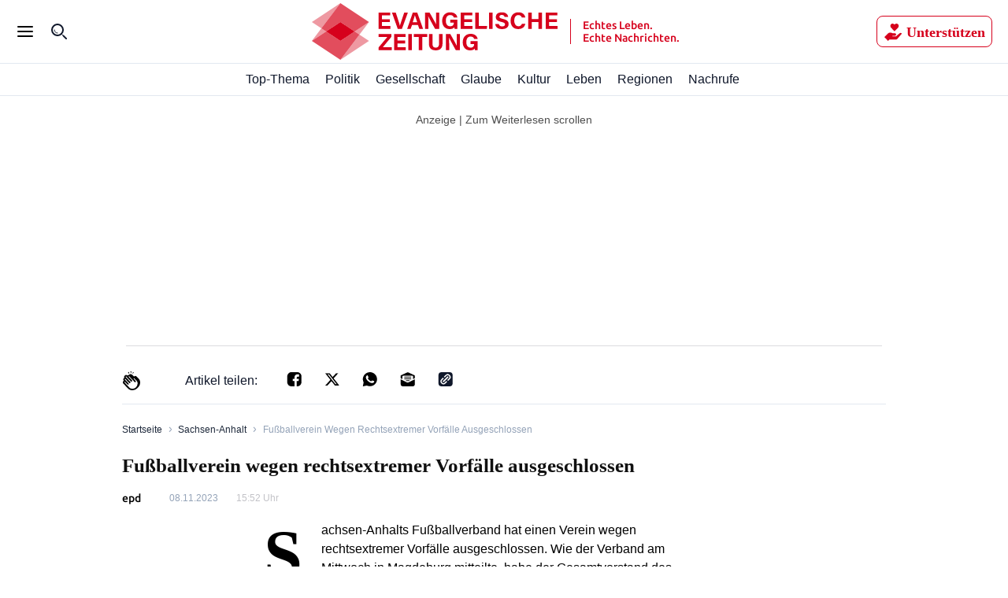

--- FILE ---
content_type: text/html; charset=utf-8
request_url: https://evangelische-zeitung.de/fussballverein-wegen-rechtsextremer-vorfaelle-ausgeschlossen
body_size: 53808
content:
<!DOCTYPE html><html lang="de"><head><meta charSet="utf-8"/><link rel="preload" as="font" type="font/woff2" href="https://fonts.gstatic.com/s/ubuntu/v20/4iCv6KVjbNBYlgoCxCvjsGyNPYZvgw.woff2" crossorigin="anonymous"/><link rel="preload" as="font" type="font/woff2" href="https://fonts.gstatic.com/s/ubuntu/v20/4iCv6KVjbNBYlgoCjC3jsGyNPYZvgw.woff2" crossorigin="anonymous"/><style>@font-face {font-family:Ubuntu;font-style:normal;font-display:optional;font-weight:700;unicode-range:U+0000-00FF,U+0131,U+0152-0153,U+02BB-02BC,U+02C6,U+02DA,U+02DC,U+0304,U+0308,U+0329,U+2000-206F,U+2074,U+20AC,U+2122,U+2191,U+2193,U+2212,U+2215,U+FEFF,U+FFFD;src:url(https://fonts.gstatic.com/s/ubuntu/v20/4iCv6KVjbNBYlgoCxCvjsGyNPYZvgw.woff2) format('woff2')}
@font-face {font-family:Ubuntu;font-style:normal;font-display:optional;font-weight:500;unicode-range:U+0000-00FF,U+0131,U+0152-0153,U+02BB-02BC,U+02C6,U+02DA,U+02DC,U+0304,U+0308,U+0329,U+2000-206F,U+2074,U+20AC,U+2122,U+2191,U+2193,U+2212,U+2215,U+FEFF,U+FFFD;src:url(https://fonts.gstatic.com/s/ubuntu/v20/4iCv6KVjbNBYlgoCjC3jsGyNPYZvgw.woff2) format('woff2')}</style><title>Fußballverein wegen rechtsextremer Vorfälle ausgeschlossen</title><meta name="viewport" content="initial-scale=1, width=device-width, height=device-height, viewport-fit=cover"/><meta name="description" content="Evangelische Zeitung - Echtes Leben. Echte Nachrichten."/><link data-key="headdearticle-/fussballverein-wegen-rechtsextremer-vorfaelle-ausgeschlossenfalse-canonical" id="headdearticle-/fussballverein-wegen-rechtsextremer-vorfaelle-ausgeschlossenfalse-canonical" rel="canonical" href="https://www.evangelische-zeitung.de/fussballverein-wegen-rechtsextremer-vorfaelle-ausgeschlossen"/><meta name="robots" content="max-image-preview:large"/><script type="application/ld+json">{"@context":"http://schema.org","@type":"NewsArticle","description":"","url":"https://www.evangelische-zeitung.de/fussballverein-wegen-rechtsextremer-vorfaelle-ausgeschlossen","inLanguage":"de","datePublished":"2023-11-08T15:52:03.000Z","headline":"Fußballverein wegen rechtsextremer Vorfälle ausgeschlossen","author":[{"@type":"Person","name":"epd"}],"isPartOf":{"@type":["CreativeWork","Product"],"name":"Evangelische Zeitung","productID":"evangelische-zeitung.de:digital"},"keywords":"Sachsen-Anhalt, Magdeburg","isAccessibleForFree":"True"}</script><meta name="Googlebot-News" content="noindex"/><meta name="application-name" content="Evangelische Zeitung"/><meta name="apple-mobile-web-app-capable" content="yes"/><meta name="apple-mobile-web-app-status-bar-style" content="default"/><meta name="apple-mobile-web-app-title" content="Evangelische Zeitung"/><meta name="format-detection" content="telephone=no"/><meta name="mobile-web-app-capable" content="yes"/><meta name="msapplication-config" content="/static/icons/browserconfig.xml"/><meta name="msapplication-TileColor" content="#2B5797"/><meta name="msapplication-tap-highlight" content="no"/><meta name="theme-color" content="#ffffff"/><link rel="manifest" href="/static/manifest.json?20220516"/><link rel="icon" type="image/png" sizes="32x32" href="/static/tenant-dependent/favicons/favicon-32x32.png"/><link rel="icon" type="image/png" sizes="16x16" href="/static/tenant-dependent/favicons/favicon-16x16.png"/><link rel="apple-touch-icon" href="/static/tenant-dependent/favicons/apple-touch-icon.png"/><link rel="mask-icon" href="/static/tenant-dependent/favicons/safari-pinned-tab.svg" color="#5bbad5"/><link rel="shortcut icon" href="/static/tenant-dependent/favicons/favicon.ico"/><meta name="twitter:card" content="summary_large_image"/><meta name="twitter:site" content="@Evangelische"/><meta name="twitter:title" content="Fußballverein wegen rechtsextremer Vorfälle ausgeschlossen"/><meta name="twitter:description" content=""/><meta name="twitter:image" content="https://www.evangelische-zeitung.de/static/tenant-dependent/favicons/android-chrome-192x192.png"/><meta property="og:type" content="article"/><meta property="og:url" content="https://www.evangelische-zeitung.de/fussballverein-wegen-rechtsextremer-vorfaelle-ausgeschlossen"/><meta property="og:locale" content="de_DE"/><meta property="og:site_name" content="Evangelische Zeitung"/><meta property="og:title" content="Fußballverein wegen rechtsextremer Vorfälle ausgeschlossen"/><meta property="og:description" content=""/><meta property="og:image" content="https://www.evangelische-zeitung.de/static/tenant-dependent/favicons/android-chrome-192x192.png"/><meta property="article:published_time" content="2023-11-08T15:52:03.000Z"/><meta property="article:author" content="epd"/><meta property="article:section" content="Sachsen-Anhalt"/><meta property="article:tag" content="Sachsen-Anhalt"/><meta property="article:tag" content="Magdeburg"/><script type="application/ld+json">{"@context":"http://schema.org","@type":"NewsMediaOrganization","name":"Evangelische Zeitung","logo":{"@context":"http://schema.org","@type":"ImageObject","url":"https://www.evangelische-zeitung.de/static/tenant-dependent/favicons/android-chrome-192x192.png","height":192,"width":192},"url":"https://www.evangelische-zeitung.de","description":"Evangelische Zeitung. Echtes Leben. Echte Nachrichten – wir beleuchten für Euch das Geschehen aus christlicher Perspektive","foundingDate":"2017-06-15","sameAs":["https://de.wikipedia.org/wiki/Evangelische_Zeitung"]}</script><script type="text/javascript" id="smartoctokey">
                        (function() {
                            if (window._ain === undefined) {
                                window._ain = {
                                    id: "0",
                                    trackauto: false,
                                };
                                function loadSmartoctoInsights() {
                                    var sf = document.createElement('script');
                                    var t = document.getElementsByTagName('script')[0];
                                    sf.type = 'text/javascript';
                                    sf.async = true;
                                    sf.src = (('https:' == document.location.protocol) ? 'https://d7d3cf2e81d293050033-3dfc0615b0fd7b49143049256703bfce.ssl.cf1.rackcdn.com' : 'http://t.contentinsights.com') + '/stf.js';
                                    t.parentNode.insertBefore(sf, t);
                                }
                                if (!window.loadSmartoctoInsights) {
                                    window.loadSmartoctoInsights = loadSmartoctoInsights;
                                    window.loadSmartoctoInsights();
                                } else {
                                    window.loadSmartoctoInsights();
                                }
                            }
                            if (window.tentacles === undefined || window.tentacles.initiated === undefined) {
                                window.tentacles = {apiToken:'--------', pageType:'article'};
                                function loadSmartocto() {
                                    var e = document.createElement('script');
                                    var n = document.getElementsByTagName('script')[0];
                                    e.type = 'text/javascript';
                                    e.async = true;
                                    e.src = '//tentacles.smartocto.com/ten/tentacle.js';
                                    n.parentNode.insertBefore(e, n);
                                }
                                if (!window.loadSmartocto) {
                                    window.loadSmartocto = loadSmartocto;
                                    window.loadSmartocto();
                                } else {
                                    window.loadSmartocto();
                                }
                            }
                        })();
                        </script><meta property="version" content="d3d877cea03a87600850f62723a2f5f6e9e13416"/><link rel="preconnect" href="https://berliner-zeitung.imgix.net"/><script type="application/ld+json">{"@context":"http://schema.org","@type":"BreadcrumbList","itemListElement":[{"@type":"ListItem","position":1,"name":"Home","item":"https://www.evangelische-zeitung.de/"},{"@type":"ListItem","position":2,"name":"Sachsen-Anhalt","item":"https://www.evangelische-zeitung.de/topics/sachsen-anhalt"},{"@type":"ListItem","position":3,"name":"Fußballverein wegen rechtsextremer Vorfälle ausgeschlossen"}]}</script><meta name="next-head-count" content="49"/><style data-href="/_next/static/css/47467c7aa1cee352.css">.loading_loading__mUc0t{position:fixed;top:0;left:0;width:100vw;height:100vh;z-index:100;background:#00000080}.loading_loading__mUc0t .loading_wrapper__kHZp2{position:absolute;width:128px;height:128px;top:50%;left:50%;transform:translate(-50%,-50%);background:url(/static/tenant-dependent/b-loading.gif) 0 0/contain no-repeat #0000}.loading_loading__mUc0t .loading_wrapper_noimage__noeXI{position:absolute;width:128px;height:128px;top:50%;left:50%;transform:translate(-50%,-50%);background:0 0/contain}.authors_authors-section__X6SyF{display:flex;flex-direction:column;padding:0 1.5625rem}@media only screen and (min-width:560px){.authors_authors-section__X6SyF{padding:0;max-width:618px;margin:0 auto}}.authors_authors-list__cDk8F{height:auto!important;position:relative;z-index:0;margin-bottom:60px}.authors_authors-list__cDk8F div:has(>.authors_author__RnUan) a{border-top:1px solid var(--color-gray-30)}.authors_authors-list__cDk8F div:has(>div[class*=authors_group__heading])+div a{border:none}.authors_author__RnUan{display:flex;padding:1.25rem 1.5625rem 1.25rem 0;width:100%;position:relative}.authors_author__RnUan:hover .authors_author__name__bBEbn{color:var(--color-racing-red)}.authors_author__RnUan:hover .authors_author__entity__zEcv7{color:var(--color-gray-550)}.authors_author__RnUan:hover .authors_author__topic__o3oSv{color:var(--color-racing-red)}.authors_author__content__Brur_{margin-left:.9375rem;justify-content:space-between}.authors_author__content-top__vvaUg,.authors_author__content__Brur_{display:flex;flex-direction:column}.authors_author__name__bBEbn{color:var(--color-gray-550);font-size:18px;line-height:26px;font-weight:500;font-family:Ubuntu,serif;letter-spacing:.4px;font-style:normal;font-stretch:normal}.authors_author__entity__zEcv7{font-size:12px;line-height:18px;letter-spacing:normal;color:var(--color-silver)}.authors_author__entity__zEcv7,.authors_author__topic__o3oSv{font-weight:400;font-family:Ubuntu,sans-serif;font-style:normal;font-stretch:normal}.authors_author__topic__o3oSv{font-size:14px;line-height:20px;letter-spacing:.4px;color:var(--color-red-500)}.authors_author__image__SuZk1{overflow:hidden;height:5rem;width:5rem;min-width:5rem}.authors_author__image--large__tbGuV{width:6.5625rem;min-width:6.5625rem;height:6.5rem}.authors_author__image--large__tbGuV svg{width:6.5rem;height:6.5rem}.authors_group__heading__JReb9{display:block;position:relative;z-index:1;color:var(--color-black)}.authors_group__heading__JReb9 span{font-size:24px;line-height:32px;font-weight:700;font-family:Ubuntu,serif;letter-spacing:.25px;font-style:normal;font-stretch:normal;border-left:.5rem solid var(--color-red-500);padding-left:1rem;margin:1.5rem 0;display:flex;align-items:center;color:var(--color-gray-550);position:relative;z-index:2}.authors_group__heading__JReb9 span:after{content:"";flex:1 1;margin-left:.5rem;height:2px;background-color:var(--color-black-100)}.authors_author-group__WVKcC{display:flex;justify-content:flex-start}.authors_author-group__WVKcC>a{max-width:50%}.authors_author-group__WVKcC>a:nth-child(2),.authors_author-group__WVKcC>a:nth-child(3){border-left:none}@media only screen and (min-width:1024px){.authors_group__heading__JReb9{padding:0;margin:0}.authors_group__heading__JReb9:before{right:0;left:1.25rem}.authors_group__heading__JReb9:after{bottom:0;top:-.75rem}.authors_author-group__WVKcC{border-top:0}}.authors_no-results__Xf_Ny{padding:2rem}.slider_topic-slider__IJRp5{position:relative;width:100%;max-width:100%;border-bottom:1px solid var(--color-neutral-200);background-color:var(--color-white);z-index:10;height:auto}@media only screen and (min-width:1240px){.curated-topic .slider_topic-slider__IJRp5{position:sticky;top:12rem}}.slider_topic-slider__IJRp5 .slider_subtopics__xaX2X{width:100%}.slider_topic-slider__IJRp5 .slider_subtopics__xaX2X .slider_subtopics__title__NnTkQ{padding:16px 30px}.slider_topic-slider__container__XIBMd{position:relative;display:flex;justify-content:center;flex-flow:row nowrap;align-items:center;width:100%;max-width:1240px;height:2.5rem;margin:0 auto;transition:height .25s}.slider_topic-slider__container__XIBMd.slider_hidden__UFzRq{height:0}.slider_topic-slider__container__XIBMd.slider_subtopic__Yp68x{box-shadow:0 2px 4px rgba(var(--color-dark-gray--rgb),.15);clip-path:inset(0 0 -2px 0)}.slider_topic-slider__container__XIBMd .slider_topic-slider__menu__pn3CQ{position:relative;display:flex;flex-flow:row nowrap;align-content:space-between;justify-content:left;align-items:center;height:100%;overflow-x:scroll;white-space:nowrap;list-style:none;margin:0;padding:0 1.5625rem;-ms-overflow-style:none;scrollbar-width:none}.slider_topic-slider__container__XIBMd .slider_topic-slider__menu__pn3CQ::-webkit-scrollbar{display:none}@media only screen and (min-width:1240px){.slider_topic-slider__container__XIBMd .slider_topic-slider__menu__pn3CQ{padding-left:0;padding-right:0;margin-right:1.875rem}.slider_topic-slider__container__XIBMd .slider_topic-slider__menu--expanded__HNp1y{width:100%;margin-right:0}}.slider_topic-slider__container__XIBMd .slider_topic-slider__item__ShaMv{flex:1 0;height:100%;margin:0}.slider_topic-slider__container__XIBMd .slider_topic-slider__item__ShaMv .slider_topic-slider__link__zy8jx{display:flex;align-content:space-around;justify-content:center;align-items:center;position:relative;width:100%;height:100%;color:var(--color-neutral-900);font-size:1rem;font-style:normal;font-weight:400;line-height:1.5rem}.slider_topic-slider__container__XIBMd .slider_topic-slider__item__ShaMv .slider_topic-slider__link__zy8jx svg{width:1.5625rem}.slider_topic-slider__container__XIBMd .slider_topic-slider__item__ShaMv .slider_topic-slider__index__VXJ2J{font-size:1rem;line-height:1.1719rem;color:var(--color-black);font-weight:400}.slider_topic-slider__container__XIBMd .slider_topic-slider__item__ShaMv .slider_topic-slider__index__VXJ2J>a{padding:200px}.slider_topic-slider__container__XIBMd .slider_topic-slider__item__ShaMv .slider_topic-slider__link--active__wxxC9{font-weight:700}.slider_topic-slider__container__XIBMd .slider_topic-slider__item__ShaMv .slider_topic-slider__link--active__wxxC9:before{content:"";position:absolute;bottom:0;left:0;display:block;width:100%;height:3px;background-color:var(--color-red)}.slider_topic-slider__container__XIBMd .slider_topic-slider__item__ShaMv .slider_topic-slider__index--active__fE8lE{font-weight:700}.slider_topic-slider__container__XIBMd .slider_topic-slider__item__ShaMv .slider_topic-slider__index--active__fE8lE:before{content:"";position:absolute;bottom:0;left:-3px;display:block;width:calc(100% + 6px);height:3px;background-color:var(--color-red)}.slider_topic-slider__container__XIBMd .slider_topic-slider__item__ShaMv+.slider_topic-slider__item__ShaMv{margin-left:1.25rem}.slider_topic-slider__container__XIBMd .slider_topic-slider__item__ShaMv+.slider_topic-slider__item--index__D7EXr{margin-left:1.875rem}.slider_topic-slider--hidden__1rAWW,.slider_topic-slider--hidden__1rAWW>nav{height:0}.inline-icon_container__EbGJZ{display:inline-block;min-width:1.125rem;vertical-align:middle;font-size:0;line-height:0}.inline-icon_container__EbGJZ.inline-icon_loading-error__JeaMf{display:none}.inline-icon_container__EbGJZ.inline-icon_loading-error__JeaMf.inline-icon_fallback__3HYLg{display:inline-block;vertical-align:initial;font-size:inherit;line-height:inherit}.inline-icon_container__EbGJZ.inline-icon_loading-placeholder__hFW7l{min-height:18px;min-width:24px;border-radius:4px;opacity:.6;background:var(--color-gray-100)}.inline-icon_container__EbGJZ.inline-icon_loading-placeholder--article__4pH0_{margin-right:.625rem}.authors-index-header_wrapper__Lz1hp{display:flex;justify-content:space-between;align-items:flex-start;flex-flow:wrap;margin:0;padding:2rem 0 1rem;color:var(--color-gray-500)}.layout--slider-hidden .authors-index-header_wrapper__Lz1hp{top:3.75rem}.authors-index-header_header__4jNwa{font-size:28px;line-height:36px;font-weight:700;font-family:Ubuntu,serif;letter-spacing:normal;font-style:normal;font-stretch:normal;text-transform:capitalize;word-break:break-word;color:var(--color-gray-550)}@media only screen and (min-width:1240px){.slider_topic-slider__container__XIBMd .slider_topic-slider__item__ShaMv+.slider_topic-slider__item--index__D7EXr{margin-left:1.594rem}.slider_topic-slider__container__XIBMd .slider_topic-slider__item__ShaMv+.slider_topic-slider__item--index__D7EXr:last-child{margin-right:.781rem}.authors-index-header_wrapper__Lz1hp{padding-top:2.5pxrem}.authors-index-header_back-button-wrapper__b6AfJ{display:inline-flex;height:auto;margin-left:auto;margin-top:0;margin-bottom:.25rem;padding:0 0 0 .5rem}.authors-index-header_header__4jNwa{max-width:100%;white-space:nowrap;font-size:32px;line-height:40px;font-weight:700;font-family:Ubuntu,serif;letter-spacing:.25px;font-style:normal;font-stretch:normal}}.authors-index-header_search__input__rR6oK{position:relative;width:100%;height:40px;margin-bottom:1.5rem;overflow:hidden;margin-right:8px}.authors-index-header_search__input__suffix__AIOyf{font-size:16px;line-height:24px;font-weight:400;font-family:Ubuntu,sans-serif;letter-spacing:normal;font-style:normal;font-stretch:normal;color:var(--color-gray-550);height:24px;position:absolute;top:50%;transform:translateY(-50%);left:10px;align-items:center;display:flex}.authors-index-header_search__input__suffix__AIOyf svg{width:32px;margin-right:8px}.authors-index-header_search__input__rR6oK input{line-height:24px;font-weight:400;font-family:Ubuntu,sans-serif;letter-spacing:normal;font-style:normal;font-stretch:normal;width:100%;border-radius:7px;height:100%;padding:4px 4px 4px 48px;border-width:1px;border-color:var(--color-silver);font-size:.875rem}.authors-index-header_search__input__rR6oK input:focus{outline:0;border-color:var(--color-black-100)}.authors-index-header_slider__fkehb{position:relative;width:100%}.authors-index-header_slider__fkehb [class*=topic-slider__item] a{font-size:14px!important;height:auto!important;color:var(--color-gray-550)!important;transform:translateY(50%)}.authors-index-header_slider__fkehb [class*=slider_topic]{border-bottom:none}.authors-index-header_slider__fkehb ul[class*=slider_topic]{padding:0!important}.authors-index-header_search-clear__AkFUo{position:absolute;border:0;background:#0000;cursor:pointer;right:9px;top:9px;width:20px;height:20px}.authors-index-header_search-clear__AkFUo svg{fill:var(--color-silver)}.authors_authors-section__S5XcU{display:flex;flex-direction:column;align-content:flex-start}.authors_authors-list__PI7Os{height:auto!important;position:relative;z-index:0;margin-bottom:60px}.authors_authors-list--collapsed__HkR2l{min-height:100%}.authors_authors-list--extended-height__gObGe{min-height:auto;height:calc(var(--vh,1vh)*100 - 18rem)}.layout--slider-hidden .authors_authors-list__PI7Os{height:calc(var(--vh,1vh)*100 - 11.625rem)!important;min-height:auto!important}@media only screen and (min-width:1240px){.authors_authors-list__PI7Os{padding-bottom:5rem;height:100%;margin-bottom:unset}}@media only screen and (min-width:1024px)and (max-width:1239px)and (orientation:landscape){.authors_authors-list__PI7Os{padding-bottom:5rem;height:100%;margin-bottom:unset}}.authors_author__w0n6L{display:flex;padding:1.25rem 1rem;width:100%;position:relative}.authors_author__w0n6L:after{content:"";border-top:1px solid var(--color-gray-250);position:absolute;left:1rem;right:1rem;top:-2px}@media only screen and (min-width:1240px){.authors_author__w0n6L{margin-top:1.25rem;margin-bottom:1.125rem;padding:0}.authors_author__w0n6L:after{content:"";display:none}}@media only screen and (min-width:1024px)and (max-width:1239px)and (orientation:landscape){.authors_author__w0n6L{margin-top:1.25rem;margin-bottom:1.125rem;padding:0}.authors_author__w0n6L:after{content:"";display:none}}.authors_author__content__sKJPR{margin-left:.9375rem;justify-content:space-between}.authors_author__content-top__iI_JF,.authors_author__content__sKJPR{display:flex;flex-direction:column}.authors_author__name__EO5iG{font-size:1rem;line-height:1.625rem;font-weight:700}.authors_author__entity__NxOd4{font-size:.875rem;line-height:1.625rem;font-weight:400;color:var(--color-black)}.authors_author__topic__aglYh{font-size:.875rem;line-height:1rem;font-weight:700;color:var(--color-primary)}.authors_author__image__C9QfT{overflow:hidden;height:5rem;width:5rem;min-width:5rem}.authors_author__image--large__Jt2ZE{width:6.5625rem;min-width:6.5625rem;height:6.5rem}.authors_author__image--large__Jt2ZE svg{width:6.5rem;height:6.5rem}.authors_group__heading__HFSTw{display:block;position:relative;font-size:1rem;line-height:1.1719rem;font-weight:400;padding:0 1rem;margin:0;z-index:1;color:var(--color-black)}.authors_group__heading__HFSTw span{position:relative;z-index:2}.authors_group__heading__HFSTw:before{content:"";position:absolute;right:1rem;left:calc(1.25rem + 1rem);top:50%;border-top:thin solid var(--color-black);z-index:1}.authors_group__heading__HFSTw:after{content:"";position:absolute;right:0;left:0;top:0;bottom:-.75rem;z-index:0;background:var(--color-white)}.authors_author-group__M8s_T{display:flex;justify-content:flex-start;border-top:1px solid var(--color-gray-250)}.authors_author-group__M8s_T>a{max-width:33.3333333333%}.authors_author-group__M8s_T>a:nth-child(2),.authors_author-group__M8s_T>a:nth-child(3){padding-left:1.25rem;border-left:1px solid var(--color-gray-250)}@media only screen and (min-width:1240px){.authors_group__heading__HFSTw{padding:0;margin:0}.authors_group__heading__HFSTw:before{right:0;left:1.25rem}.authors_group__heading__HFSTw:after{bottom:0;top:-.75rem}.authors_author-group__M8s_T{border-top:0;border-bottom:1px solid var(--color-gray-250)}}@media only screen and (min-width:1024px)and (max-width:1239px)and (orientation:landscape){.authors_group__heading__HFSTw{padding:0;margin:0}.authors_group__heading__HFSTw:before{right:0;left:1.25rem}.authors_group__heading__HFSTw:after{bottom:0;top:-.75rem}.authors_author-group__M8s_T{border-top:0;border-bottom:1px solid var(--color-gray-250)}}.authors_no-results__MlfO2{padding:2rem}.live-blog_live-blog__fuy4K{height:24px;display:flex;align-items:center;color:var(--color-red-live)}.live-blog_live-blog__fuy4K .live-blog_blink__HMNoL{width:8px;height:8px;margin-right:8px;border-radius:50%;background-color:var(--color-red-live);animation:1.6s ease-in-out infinite live-blog_blinker__iPJmb}.live-blog_live-blog__fuy4K .live-blog_text__DAuaj{font-size:1rem;line-height:24px;font-weight:700;font-family:Ubuntu,sans-serif;letter-spacing:normal;font-style:normal;font-stretch:normal}@keyframes live-blog_blinker__iPJmb{0%{opacity:1}to{opacity:0}}.special-flag-icons_icon__phGML.loader{margin-right:1.3rem}.datetime-visualisation_updated-flag__WMRLq{position:relative;top:3px;display:inline-block;margin-right:4px;color:var(--color-red-500);font-size:1.25rem;line-height:.75rem}.datetime-visualisation_datetime__s26Xe{white-space:nowrap}.share-panel_wrapper__3tHN9{display:none}@media only screen and (min-width:1240px){.share-panel_wrapper__3tHN9{display:flex;align-items:center;justify-content:flex-end;position:absolute;width:100%;visibility:hidden;opacity:0;transform:translateX(2.5%);transition:visibility .13s,opacity .5s,transform .5s;cursor:auto;z-index:1}.share-panel_wrapper__3tHN9.share-panel_active__5qIXe{visibility:visible;opacity:1;transform:translateX(0);background-color:var(--color-gray-50);transition:visibility .5s,opacity .5s,transform .5s}.share-panel_wrapper__3tHN9.share-panel_active__5qIXe.share-panel_gray-background__002EI{background-color:var(--color-gray-350)}}@media only screen and (min-width:1024px)and (max-width:1239px)and (orientation:landscape){.share-panel_wrapper__3tHN9{display:flex;align-items:center;justify-content:flex-end;position:absolute;width:100%;visibility:hidden;opacity:0;transform:translateX(2.5%);transition:visibility .13s,opacity .5s,transform .5s;cursor:auto;z-index:1}.share-panel_wrapper__3tHN9.share-panel_active__5qIXe{visibility:visible;opacity:1;transform:translateX(0);background-color:var(--color-gray-50);transition:visibility .5s,opacity .5s,transform .5s}.share-panel_wrapper__3tHN9.share-panel_active__5qIXe.share-panel_gray-background__002EI{background-color:var(--color-gray-350)}}.share-panel_title__fuhXm{color:var(--color-black);font-size:.875rem;padding-bottom:.1875rem}.share-panel_vendor-icon__dFXrf{width:1.25rem;height:1.25rem;background-color:#424348;margin-right:max(.5rem,.875rem)}.share-panel_vendor-icon-sm__r3l_T{width:1.1rem;height:1.1rem;background-color:#424348;margin-right:9px}.share-panel_twitter-icon__9nXwM{-webkit-mask:url(/static/icons/x.svg) no-repeat center;mask:url(/static/icons/x.svg) no-repeat center}.share-panel_facebook-icon__QiHEs{-webkit-mask:url(/static/icons/facebook.svg) no-repeat center;mask:url(/static/icons/facebook.svg) no-repeat center}.share-panel_linkedin-icon__C4o8P{-webkit-mask:url(/static/icons/linkedin.svg) no-repeat center;mask:url(/static/icons/linkedin.svg) no-repeat center}.share-panel_whatsapp-icon__F6mwd{-webkit-mask:url(/static/icons/whatsapp.svg) no-repeat center;mask:url(/static/icons/whatsapp.svg) no-repeat center}.share-panel_envelop-icon__Lt41e{-webkit-mask:url(/static/icons/envelop.svg) no-repeat center;mask:url(/static/icons/envelop.svg) no-repeat center}.share-panel_copy-link-icon__MgKL7{-webkit-mask:url(/static/icons/copy-link.svg) no-repeat center;mask:url(/static/icons/copy-link.svg) no-repeat center}.share-panel_pocket-icon__6C3Ed{-webkit-mask:url(/static/icons/pocket.svg) no-repeat center;mask:url(/static/icons/pocket.svg) no-repeat center}.share-panel_menu__MxX35{display:flex;align-items:center;padding-top:.125rem;list-style:none;height:100%}.share-panel_menu__MxX35 button{all:unset;cursor:pointer}.share-panel_menu__MxX35 button:hover div{background-color:var(--color-blue)}.share-panel_article-menu__mrmcX{justify-content:space-between;align-items:center;padding-top:0;margin-right:0;width:100%;background-color:#fff}.share-panel_article-menu__mrmcX li:not(:first-child){margin-left:1rem;margin-right:0}.share-panel_article-menu__mrmcX button div{margin-right:0;background-color:#000}.articlepreviewfooter_base__zaXKf{position:relative;display:flex;align-items:center;justify-content:space-between}.articlepreviewfooter_base__zaXKf .paragraph--sm{line-height:1.375rem;font-weight:700}.articlepreviewfooter_base__zaXKf .paragraph--xs{font-size:.875rem;line-height:1.375rem;font-weight:400;font-family:Ubuntu,sans-serif;letter-spacing:normal;font-style:normal;font-stretch:normal}.articlepreviewfooter_base--author__G3lds a,.articlepreviewfooter_base--author__G3lds p{line-height:1rem}.articlepreviewfooter_info__HaczA{justify-content:space-between;align-items:center;width:100%}.articlepreviewfooter_author__ECifv,.articlepreviewfooter_info__HaczA{display:flex;flex-wrap:wrap;row-gap:.3125rem;column-gap:.625rem}.articlepreviewfooter_tag__6Ya1z{overflow:hidden;color:var(--color-primary);white-space:nowrap;cursor:pointer}.articlepreviewfooter_tag__6Ya1z .paragraph--color-inherit,.articlepreviewfooter_tag__6Ya1z a{display:inline-block;color:var(--color-neutral-500)}.articlepreviewfooter_time__zuDWZ{color:var(--color-neutral-400)}.articlepreviewfooter_share-section__4dHlj{display:flex;gap:1rem}.articlepreviewfooter_share-section__4dHlj .articlepreviewfooter_button__zotXV{background-color:initial;cursor:pointer}.articlepreviewfooter_share-section__4dHlj img{filter:invert(49%) sepia(6%) saturate(396%) hue-rotate(201deg) brightness(90%) contrast(86%)}.articlepreviewfooter_advertisement__bv3Vh{color:var(--color-gray-300)}.article-preview_picture__S5O1i{position:relative;display:block;margin-bottom:1rem}.article-preview_picture__S5O1i img{border-radius:8px}.article-preview_picture--horizontal-small__tnAjs{min-width:3.875rem;height:3.875rem;overflow:hidden}.article-preview_picture--horizontal-wide__qYd0A{aspect-ratio:2;margin-left:0;width:100%;max-width:100%;min-height:10.75rem!important}@media only screen and (min-width:1240px){.article-preview_picture__S5O1i{transition:height .5s,width .5s}.article-preview_picture--horizontal-wide__qYd0A{width:auto;min-height:auto;margin-left:0}}.article-preview_picture--weight-3__Nywql{min-height:6.25rem;min-width:6.25rem;max-width:6.25rem;max-height:6.25rem;overflow:hidden}.article-preview_picture--weight-3__Nywql .article-preview_overlay__Hfw9J{top:75%!important;right:3%!important}.article-preview_picture--weight-4__lhnxj,.article-preview_picture--weight-5__d5COG{margin-left:-1.5625rem;width:calc(100% + 1.5625rem * 2);min-height:25rem}.article-preview_picture__S5O1i .article-preview_overlay__Hfw9J{font-size:.75rem;line-height:1.125rem;font-weight:400;font-family:Ubuntu,sans-serif;letter-spacing:normal;font-style:normal;font-stretch:normal;color:#424348;position:absolute;top:90%;right:1%;background-color:var(--color-white);opacity:.8;padding:1px .542rem;text-align:center}.article-preview_base__Ckitz{position:relative;padding:1rem 0;background:#0000}.article-preview_base__Ckitz .article-preview_anchor__0BvHw{position:absolute;left:0;width:100%;height:1px;transform:translateY(-6rem)}@media only screen and (min-width:1024px)and (max-width:1239px)and (orientation:landscape){.article-preview_base__Ckitz .article-preview_anchor__0BvHw{transform:translateY(-6.625rem)}}.article-preview_base__Ckitz+.article-preview_base__Ckitz,.mobile-slider--track .article-preview_base__Ckitz+.article-preview_base__Ckitz{box-shadow:none}.article-preview_homepage-first__eD3U9{padding-top:0}.article-preview_author-image__lZpUH{margin-right:1.25rem}.article-preview_image__Qxx3Z{padding:0 25px!important}@media only screen and (min-width:1240px){.article-preview_picture--weight-4__lhnxj,.article-preview_picture--weight-5__d5COG{aspect-ratio:1.5;width:auto;min-height:auto;margin-left:0}.article-preview_base__Ckitz .article-preview_anchor__0BvHw{transform:translateY(-6.625rem)}.article-preview_base__Ckitz.article-preview_horizontal-wide__xnMex .article-preview_body__MX5vg{display:flex;margin-bottom:0}.article-preview_base__Ckitz.article-preview_horizontal-wide__xnMex a{width:67.097%;margin-right:1rem}.article-preview_base__Ckitz.article-preview_horizontal-wide__xnMex .article-preview_picture__S5O1i{width:100%;max-width:52rem;margin:0 1rem 0 0;aspect-ratio:16/9}.article-preview_base__Ckitz.article-preview_horizontal-wide__xnMex .article-preview_content__O_GxB{display:flex;flex:1 1;flex-direction:column}.article-preview_base__Ckitz.article-preview_horizontal-wide__xnMex .article-preview_description__PacCe{flex:1 1}div[class*=featured-articles_medium-horizontal-list] .article-preview_base__Ckitz+.article-preview_base__Ckitz,div[class*=featured-articles_medium-horizontal-list] .article-preview_base__Ckitz:not(:last-child){box-shadow:none}.article-preview_image__Qxx3Z{padding:0!important}.article-preview_body__MX5vg{overflow:hidden}}.article-preview_title__hSsq4{text-align:left;word-break:break-word;-webkit-hyphens:manual;hyphens:manual;margin:0}.article-preview_title__hSsq4 .heading--h5{line-height:2rem;font-size:1.5rem;letter-spacing:.25px}.article-preview_title__hSsq4 [class^=inline-icon_container]:not(.loader){margin:0 .625rem 0 0}.article-preview_title__hSsq4 img,.article-preview_title__hSsq4 svg{width:1.6875rem;height:auto;max-height:1.3125rem;vertical-align:middle;border-radius:8px}.article-preview_description__PacCe{text-align:left;word-break:break-word;-webkit-hyphens:manual;hyphens:manual;margin-bottom:.75rem;padding-top:.5rem;line-height:1.5rem;font-size:1rem;font-weight:400;color:var(--color-neutral-500)}.article-preview_description__PacCe .article-preview_author-names__A0jf8{font-size:.75rem;line-height:1.125rem;color:var(--color-neutral-500)}.article-preview_body__MX5vg{margin-bottom:.625rem}.article-preview_highlighted__GBXzy{background:var(--color-gray-50)}.article-preview_divider__KjEKY{border-bottom:thin solid var(--color-gray-300)}.article-preview_wide__KW1_g{padding:1rem 0}.article-preview_wide__KW1_g .article-preview_footer-area__0MKln,.article-preview_wide__KW1_g .article-preview_title__hSsq4{padding:0 1.5625rem}.article-preview_metadata__LP8P9{margin-bottom:1.25rem;font-size:.875rem;font-family:Ubuntu,sans-serif}.article-preview_metadata-caption__6VbNs{font-weight:500}.article-preview_metadata-source__tla4u{margin-left:.375rem;font-weight:300}.article-preview_horizontal-small__DyIzz .article-preview_body__MX5vg,.article-preview_weight-1__e31CS .article-preview_body__MX5vg,.article-preview_weight-3__IoE5P .article-preview_body__MX5vg{display:flex}.article-preview_horizontal-small__DyIzz .article-preview_picture__S5O1i,.article-preview_weight-1__e31CS .article-preview_picture__S5O1i,.article-preview_weight-3__IoE5P .article-preview_picture__S5O1i{margin-bottom:0;margin-right:1rem}.article-preview_horizontal-small__DyIzz .article-preview_description__PacCe,.article-preview_weight-1__e31CS .article-preview_description__PacCe,.article-preview_weight-3__IoE5P .article-preview_description__PacCe{margin:0}.article-preview_horizontal-small__DyIzz .article-preview_image__Qxx3Z,.article-preview_weight-1__e31CS .article-preview_image__Qxx3Z,.article-preview_weight-3__IoE5P .article-preview_image__Qxx3Z{width:6.5625rem;height:6.5625rem}.article-preview_horizontal-small__DyIzz .article-preview_image__Qxx3Z{width:3.875rem;height:3.875rem}.article-preview_horizontal-small__DyIzz .heading--h5{font-size:1rem;line-height:1.5rem;font-weight:700;font-family:Ubuntu,serif;letter-spacing:normal;font-style:normal;font-stretch:normal}.article-preview_horizontal-wide__xnMex .heading--h5{font-size:1.5rem;line-height:1.75rem}.article-preview_content__O_GxB{position:relative;width:100%}.article-preview_vertical-large__DrX1F{border-bottom:0}.article-preview_vertical-large__DrX1F .article-preview_picture__S5O1i{width:calc(100% + 1.5625rem * 2);min-height:20.1875rem;margin-left:-1.5625rem}@media only screen and (min-width:1240px){.article-preview_horizontal-wide__xnMex .heading--h5{font-size:1.875rem;line-height:2rem}.article-preview_vertical-large__DrX1F .article-preview_picture__S5O1i{aspect-ratio:16/9;width:auto;height:auto;min-height:auto;margin-left:0}.article-preview_vertical-regular__ALkM9 .article-preview_body__MX5vg,.article-preview_vertical-wide__gVq8y .article-preview_body__MX5vg{margin-bottom:0}}.article-preview_vertical-large__DrX1F .article-preview_content__O_GxB{width:100%!important}.article-preview_vertical-large__DrX1F .article-preview_content__O_GxB .article-preview_title__hSsq4 h5{font-size:1.5625rem;line-height:2.1875rem;font-weight:700;font-family:Ubuntu,serif}.article-preview_vertical-large__DrX1F .article-preview_content__O_GxB .article-preview_description__PacCe{font-size:1rem;line-height:1.5rem;font-weight:400;font-family:Ubuntu,sans-serif}.article-preview_vertical-regular__ALkM9,.article-preview_vertical-wide__gVq8y{border-bottom:0}.article-preview_vertical-regular__ALkM9 .article-preview_picture__S5O1i,.article-preview_vertical-wide__gVq8y .article-preview_picture__S5O1i{max-width:100%;height:auto;max-height:none;min-height:auto!important;margin-bottom:1rem;aspect-ratio:1.5}.article-preview_vertical-regular__ALkM9 .article-preview_content__O_GxB .article-preview_description__PacCe,.article-preview_vertical-wide__gVq8y .article-preview_content__O_GxB .article-preview_description__PacCe{font-size:1rem;line-height:1.5rem;font-weight:400;font-family:Ubuntu,sans-serif;padding-top:.5rem}.article-preview_vertical-regular__ALkM9 .article-preview_content__O_GxB .article-preview_description__PacCe a,.article-preview_vertical-wide__gVq8y .article-preview_content__O_GxB .article-preview_description__PacCe a{color:var(--color-neutral-500)}.article-preview_vertical-regular__ALkM9{overflow:hidden}@media only screen and (min-width:1240px){.article-preview_vertical-regular__ALkM9 .article-preview_picture__S5O1i,.article-preview_vertical-wide__gVq8y .article-preview_picture__S5O1i{width:100%;max-width:none;min-height:auto}.article-preview_vertical-regular__ALkM9 .article-preview_content__O_GxB .article-preview_description__PacCe,.article-preview_vertical-wide__gVq8y .article-preview_content__O_GxB .article-preview_description__PacCe{margin-bottom:.5rem;font-size:1rem;line-height:1.5}.article-preview_vertical-regular__ALkM9{overflow:initial}.article-preview_vertical-wide__gVq8y .article-preview_picture__S5O1i{width:auto;height:auto;min-height:auto;margin-left:0;max-height:21.875rem;overflow-y:hidden}}.article-preview_vertical-regular__ALkM9 .article-preview_title__hSsq4 .heading--h5{font-size:1.5rem;line-height:2rem;letter-spacing:normal}.article-preview_vertical-wide__gVq8y .article-preview_picture__S5O1i{aspect-ratio:1.5}.article-preview_vertical-wide__gVq8y .article-preview_content__O_GxB .article-preview_title__hSsq4 .heading--h5{font-size:1.25rem;line-height:1.75rem}.article-preview_horizontal-medium-teaser__KD1v_,.article-preview_horizontal-medium__kH6b9,.article-preview_horizontal-regular__ibTC5{position:relative}.article-preview_horizontal-medium-teaser__KD1v_ .article-preview_body__MX5vg,.article-preview_horizontal-medium__kH6b9 .article-preview_body__MX5vg,.article-preview_horizontal-regular__ibTC5 .article-preview_body__MX5vg{display:flex;flex-direction:row;margin-bottom:0}.article-preview_horizontal-medium-teaser__KD1v_ .article-preview_picture__S5O1i,.article-preview_horizontal-medium__kH6b9 .article-preview_picture__S5O1i,.article-preview_horizontal-regular__ibTC5 .article-preview_picture__S5O1i{width:100%;margin-bottom:0;max-width:18.5625rem!important;overflow:hidden;aspect-ratio:1.073;height:-moz-fit-content;height:fit-content}.article-preview_horizontal-medium-teaser__KD1v_ .article-preview_content__O_GxB,.article-preview_horizontal-medium__kH6b9 .article-preview_content__O_GxB,.article-preview_horizontal-regular__ibTC5 .article-preview_content__O_GxB{padding-left:1rem;padding-bottom:.7813rem;min-width:17.6875rem}.article-preview_horizontal-medium-teaser__KD1v_ .article-preview_content__O_GxB .article-preview_title__hSsq4,.article-preview_horizontal-medium__kH6b9 .article-preview_content__O_GxB .article-preview_title__hSsq4,.article-preview_horizontal-regular__ibTC5 .article-preview_content__O_GxB .article-preview_title__hSsq4{font-size:1.0625rem;line-height:1.4875rem;font-weight:700;font-family:Ubuntu,serif}.article-preview_horizontal-medium-teaser__KD1v_ .article-preview_content__O_GxB .article-preview_description__PacCe,.article-preview_horizontal-medium__kH6b9 .article-preview_content__O_GxB .article-preview_description__PacCe,.article-preview_horizontal-regular__ibTC5 .article-preview_content__O_GxB .article-preview_description__PacCe{font-size:1rem;line-height:1.5rem;font-weight:400;font-family:Ubuntu,sans-serif}.article-preview_horizontal-medium-teaser__KD1v_ .article-preview_article-footer__29uym,.article-preview_horizontal-medium__kH6b9 .article-preview_article-footer__29uym,.article-preview_horizontal-regular__ibTC5 .article-preview_article-footer__29uym{position:relative;z-index:1}.article-preview_horizontal-regular__ibTC5 .article-preview_content__O_GxB{width:20rem}@media only screen and (min-width:1240px)and (min-width:1240px){.layout--menu-open .article-preview_horizontal-medium-teaser__KD1v_ .article-preview_content__O_GxB,.layout--menu-open .article-preview_horizontal-medium__kH6b9 .article-preview_content__O_GxB{width:15.875rem}}.article-preview_horizontal-medium-teaser__KD1v_ .article-preview_content__O_GxB{width:100%}.article-preview_horizontal-medium-teaser__KD1v_ .article-preview_picture__S5O1i{max-width:8.4375rem}.article-preview_horizontal-medium__kH6b9 .article-preview_content__O_GxB{width:22rem}.article-preview_horizontal-medium__kH6b9 .article-preview_content__O_GxB .article-preview_title__hSsq4 .heading--h5{font-size:1.5rem;line-height:2rem}.article-preview_horizontal-medium__kH6b9 .article-preview_picture__S5O1i{max-width:15.4375rem}.article-preview_weight-3__IoE5P .article-preview_body__MX5vg{align-items:flex-start}.article-preview_weight-3__IoE5P .article-preview_body__MX5vg .article-preview_picture__S5O1i+.article-preview_content__O_GxB,.article-preview_weight-3__IoE5P .article-preview_content__O_GxB{width:calc(100% - 116px)}.article-preview_weight-3__IoE5P .article-preview_content__O_GxB .article-preview_title__hSsq4 .heading--h5{font-size:1.25rem;line-height:1.75rem}div[class*=article_teasers] .article-preview_base__Ckitz div[class*=article-preview_picture]{min-width:5.625rem;max-width:5.625rem;min-height:5.625rem;max-height:5.625rem}div[class*=article_teasers] .article-preview_base__Ckitz div[class*=article-preview_content]{display:flex;flex-direction:column;justify-content:space-between;padding:0 1rem;min-width:15.625rem;max-width:15.625rem}div[class*=article_teasers] .article-preview_base__Ckitz div[class*=article-preview_content] .heading--h5{font-size:1rem;line-height:1.5rem;letter-spacing:.4px}@media only screen and (min-width:1240px){.article-preview_horizontal-medium__kH6b9 .article-preview_body__MX5vg>a,.article-preview_horizontal-regular__ibTC5 .article-preview_body__MX5vg>a{width:100%;min-width:9.1875rem;max-width:18.5625rem!important}.article-preview_horizontal-medium-teaser__KD1v_ .article-preview_content__O_GxB,.article-preview_horizontal-medium__kH6b9 .article-preview_content__O_GxB{padding-bottom:0}.article-preview_weight-4__3htoY{padding-left:1.25rem;padding-right:1.25rem;background:var(--color-gray-350);margin:1.25rem 0 0}.article-preview_weight-3__IoE5P .article-preview_content__O_GxB{width:100%}.article-preview_weight-3__IoE5P .article-preview_content__O_GxB .article-preview_title__hSsq4 .heading--h5{font-size:1.5rem;line-height:2rem}div[class*=article_teasers] .article-preview_base__Ckitz{margin:10px 0;width:50%}div[class*=article_teasers] .article-preview_base__Ckitz div[class*=article-preview_content]{position:relative;max-width:100%}div[class*=article_teasers] .article-preview_base__Ckitz div[class*=article-preview_picture]{min-width:10rem;max-width:10rem;min-height:8.5rem;max-height:8.5rem}div[class*=article_teasers] .article-preview_base__Ckitz+.article-preview_base__Ckitz,div[class*=article_teasers] .article-preview_base__Ckitz:first-child{box-shadow:none}div[class*=article_teasers] .article-preview_base__Ckitz:nth-child(odd),div[class*=article_teasers] .article-preview_base__Ckitz:nth-child(odd):last-child{box-shadow:inset -1px 0 0 0 var(--color-gray-100)}div[class*=article_teasers] .article-preview_base__Ckitz:nth-child(2n) div[class*=article-preview_picture]{margin-left:1rem}div[class*=article_teasers] .article-preview_base__Ckitz:nth-child(2n):after{content:"";display:block;position:absolute;left:-100%;right:0;bottom:-10px;height:1px;background-color:var(--color-gray-100)}div[class*=article_teasers] .article-preview_base__Ckitz:last-child{box-shadow:none}div[class*=article_teasers] .article-preview_base__Ckitz:last-child:after{content:"";height:0}}div[class*=article_teaserOne] .article-preview_base__Ckitz div[class*=article-preview_picture]{min-width:5.625rem;max-width:5.625rem;min-height:5.625rem;max-height:5.625rem}div[class*=article_teaserOne] .article-preview_base__Ckitz div[class*=article-preview_content]{flex-direction:column;justify-content:space-between;padding:0 1rem;min-width:15.625rem;max-width:15.625rem}div[class*=article_teaserOne] .article-preview_base__Ckitz div[class*=article-preview_content] .heading--h5{font-size:1rem;line-height:1.5rem;letter-spacing:.4px}@media only screen and (min-width:1240px){div[class*=article_teaserOne] .article-preview_base__Ckitz div[class*=article-preview_picture]{min-width:10rem;max-width:10rem;min-height:8.5rem;max-height:8.5rem}div[class*=article_teaserOne] .article-preview_base__Ckitz div[class*=article-preview_content]{display:flex;flex-direction:column;justify-content:space-between;padding-bottom:0;padding-left:1rem;width:100%;max-width:100%}.desktop-grid .article-preview_vertical-regular__ALkM9{box-shadow:none;display:flex;flex-direction:column;justify-content:space-between;width:25%;padding:0 1rem}.desktop-grid .article-preview_vertical-regular__ALkM9 .article-preview_picture__S5O1i{height:12rem;margin-bottom:1rem}.desktop-grid .article-preview_vertical-regular__ALkM9 .article-preview_content__O_GxB{margin-bottom:.5rem}.desktop-grid .article-preview_vertical-regular__ALkM9 .article-preview_content__O_GxB h3[class*=heading]{font-size:1.125rem;line-height:1.75rem;font-weight:400}.desktop-grid .article-preview_vertical-regular__ALkM9:nth-child(4n){box-shadow:none;padding-right:0}.desktop-grid .article-preview_vertical-regular__ALkM9:first-child,.desktop-grid .article-preview_vertical-regular__ALkM9:nth-child(5n){padding-left:0}.desktop-grid .article-preview_vertical-regular__ALkM9:nth-child(5n):before{content:"";display:block;position:absolute;left:0;right:-300%;top:-1.5rem;height:1px;background-color:var(--color-gray-100)}}.article-preview_author-names__A0jf8{font-size:.75rem;line-height:1.125rem;color:var(--color-neutral-500)}.catch-line_wrapper__FWXaV{width:100%;position:relative}.catch-line_wrapper__FWXaV .catch-line_catch-line__cuUhk{background:0 0}.catch-line_wrapper__FWXaV .catch-line_catch-line__cuUhk p{font-size:14px;line-height:20px;font-weight:400;font-family:Ubuntu,sans-serif;letter-spacing:.4px;font-style:normal;font-stretch:normal;color:var(--color-white);padding-bottom:3px;vertical-align:text-top;display:inline-block}.catch-line_wrapper__FWXaV .catch-line_catch-line__cuUhk p span{padding:5px;background-color:var(--color-red-500)}.catch-line_wrapper__FWXaV .catch-line_divider___605g{height:0}.layout-heading_header__wQpDY{margin:0 0 2rem;display:flex;align-items:center}.layout-heading_header__wQpDY .layout-heading_title__A_y_i{font-size:24px;line-height:32px;font-weight:700;font-family:Ubuntu,serif;letter-spacing:.25px;font-style:normal;font-stretch:normal;border-left:.5rem solid var(--color-red-500);padding-left:1rem;display:flex;align-items:center;color:var(--color-gray-550);margin:0;width:100%}.layout-heading_header__wQpDY .layout-heading_title__A_y_i:after{content:"";flex:1 1;margin-left:.5rem;height:2px;background-color:var(--color-black-100)}.layout-heading_header__wQpDY>a{font-size:16px;line-height:24px;font-weight:400;font-family:Ubuntu,sans-serif;letter-spacing:normal;font-style:normal;font-stretch:normal;margin-left:8px;color:var(--color-gray-550);background:0 0;border:none;cursor:pointer}.news-ticker_wrapper__SZOoL{padding-top:1rem}.news-ticker_wrapper__SZOoL div[class*=article-preview_small]{padding:24px 0;box-shadow:none;border-bottom:1px solid var(--color-gray-30);min-height:unset}.news-ticker_wrapper__SZOoL div[class*=article-preview_small]:first-child{padding-top:0}.news-ticker_wrapper__SZOoL div[class*=article-preview_small]:last-child{margin-bottom:1rem;border:none}.news-ticker_wrapper__SZOoL div[class*=article-preview_small]>a{padding:0;min-height:unset;flex-direction:row}.news-ticker_wrapper__SZOoL div[class*=article-preview_small]>a div[class*=article-preview_picture]{max-width:104px}.news-ticker_wrapper__SZOoL div[class*=article-preview_small] div[class*=catch-line_wrapper] p{overflow:hidden;display:-webkit-inline-box;-webkit-box-orient:vertical;-webkit-line-clamp:2;white-space:pre-wrap}.news-ticker_wrapper__SZOoL div[class*=article-preview_small] div[class*=catch-line_wrapper] p span{padding:0;background:0 0}.news-ticker_header__5A3JA{margin:0 0 2rem;display:flex;align-items:center}.news-ticker_header__5A3JA .news-ticker_title__B_ALP{font-size:24px;line-height:32px;font-weight:700;font-family:Ubuntu,serif;letter-spacing:.25px;font-style:normal;font-stretch:normal;border-left:.5rem solid var(--color-red-500);padding-left:1rem;display:flex;align-items:center;color:var(--color-gray-550);margin:0;width:100%}.news-ticker_header__5A3JA .news-ticker_title__B_ALP:after{content:"";flex:1 1;margin-left:.5rem;height:2px;background-color:var(--color-black-100)}.news-ticker_header__5A3JA>a{font-size:16px;line-height:24px;font-weight:400;font-family:Ubuntu,sans-serif;letter-spacing:normal;font-style:normal;font-stretch:normal;margin-left:8px;color:var(--color-gray-500);background:0 0;border:none;cursor:pointer}.topic-description_wrapper__noLXi{width:100%;padding:0 16px}.topic-description_wrapper__noLXi .topic-description_header__J9ff1{font-size:28px;line-height:36px;font-weight:700;font-family:Ubuntu,serif;letter-spacing:normal;font-style:normal;font-stretch:normal;margin:16px 0 8px;color:var(--color-gray-550)}@media only screen and (min-width:1240px){.topic-description_wrapper__noLXi{padding:0}.topic-description_wrapper__noLXi .topic-description_header__J9ff1{font-size:32px;line-height:40px;font-weight:700;font-family:Ubuntu,serif;letter-spacing:.25px;font-style:normal;font-stretch:normal}.topic-description_picture__FsJBX img{width:100%}}.topic-description_description__PAWXK{position:relative}.topic-description_description__PAWXK .topic-description_text__sx2F1{font-size:1rem;line-height:150%;font-weight:400;font-family:Ubuntu,sans-serif;letter-spacing:normal;font-style:normal;font-stretch:normal;color:var(--color-gray-550)}.topic-description_description__PAWXK .topic-description_text__sx2F1 *{font-size:1rem;line-height:150%;font-weight:Ubuntu,sans-serif;font-family:Ubuntu,sans-serif;letter-spacing:normal;font-style:normal;font-stretch:normal}.topic-description_description__PAWXK .topic-description_text__sx2F1>div{overflow:hidden;display:-webkit-box;-webkit-box-orient:vertical;-webkit-line-clamp:5;white-space:pre-wrap}.topic-description_description__PAWXK .topic-description_text__sx2F1>div a{text-decoration:underline;color:var(--color-gray-500)}.topic-description_description__PAWXK .topic-description_text__sx2F1>div a:hover{color:var(--color-racing-red)}.topic-description_description__PAWXK .topic-description_text__sx2F1.topic-description_expanded___VVWu>div{display:inline}.topic-description_description__PAWXK .topic-description_expand__QT58p{font-size:1rem;line-height:150%;font-weight:400;font-family:Ubuntu,sans-serif;letter-spacing:normal;font-style:normal;font-stretch:normal;text-decoration:underline;padding-top:5px;display:inline-block;background:0 0;border:none;cursor:pointer;color:var(--color-gray-550)}.topic-description_description__PAWXK .topic-description_expand__QT58p:hover{color:var(--color-racing-red)}@media only screen and (min-width:1024px){.topic-description_wrapper__noLXi{max-width:618px;margin:0 auto}.topic-description_description__PAWXK{width:100%}.topic-description_description__PAWXK .topic-description_text__sx2F1{font-size:1rem}.topic-description_description__PAWXK .topic-description_text__sx2F1>div{-webkit-line-clamp:3}}.topic-description_picture__FsJBX{width:100%;line-height:0;aspect-ratio:2/1}.topic-description_picture__FsJBX>span{display:block!important}.topic-description_picture__FsJBX img{width:100%;height:100%;object-fit:cover}.animated-placeholder_wrapper__8r_xp{position:relative;width:100%;overflow:hidden;aspect-ratio:.537;background:url(/_next/static/media/placeholder.aceabeea.svg) 0 0/cover no-repeat}.animated-placeholder_wrapper__8r_xp:before{content:"";position:absolute;top:0;right:0;bottom:0;left:50%;z-index:1;width:500%;margin-left:-250%;pointer-events:none;background:linear-gradient(to right,rgba(var(--color-white--rgb),0) 46%,rgba(var(--color-white--rgb),.35) 50%,rgba(var(--color-white--rgb),0) 54%) 50% 50%;animation:.8s linear infinite animated-placeholder_placeholder-animation__iXOiF}@keyframes animated-placeholder_placeholder-animation__iXOiF{0%{transform:translate3d(-30%,0,0)}to{transform:translate3d(30%,0,0)}}.arrow-icon_arrow__nbtsK{cursor:pointer}.arrow-icon_right__jE70R{transform:rotate(0)}.arrow-icon_left__ftzaa{transform:rotate(180deg)}.arrow-icon_disabled__TOpp2{color:var(--color-gray-200);cursor:not-allowed}.thematic-section_wrapper__AGUWs{position:relative;grid-area:thematic-section;z-index:1}.thematic-section_wrapper__AGUWs .thematic-section_anchor__QYxfC{position:absolute;left:0;width:100%;height:1px;transform:translateY(-6rem)}@media only screen and (min-width:1240px){.thematic-section_wrapper__AGUWs .thematic-section_anchor__QYxfC{transform:translateY(-6.625rem)}.thematic-section_wrapper__AGUWs{margin:1px 0 0}}@media only screen and (min-width:1024px)and (max-width:1239px)and (orientation:landscape){.thematic-section_wrapper__AGUWs .thematic-section_anchor__QYxfC{transform:translateY(-6.625rem)}.thematic-section_wrapper__AGUWs{margin:1px 0 0}}.thematic-section_header__Ql14i{width:100%;margin:0 0 .75rem;padding:0}.thematic-section_header__Ql14i h2{color:var(--color-gray-500);text-transform:none;font-size:1rem;line-height:1.5rem;font-weight:700;letter-spacing:.4px}.thematic-section_header__Ql14i h2 svg{height:.75rem;margin-left:12px}.thematic-section_header__Ql14i h2 .thematic-section_mehr__JfWnR{display:none}div[class^=featured-articles_large-article-group] .thematic-section_header__Ql14i{margin:0}@media only screen and (min-width:1240px){.thematic-section_header__Ql14i{margin:0 0 1rem}.thematic-section_header__Ql14i h2{padding-top:0}div[class^=featured-articles_large-article-group] .thematic-section_header__Ql14i{margin:0 0 1.875rem}}@media only screen and (min-width:1024px)and (max-width:1239px)and (orientation:landscape){.thematic-section_header__Ql14i{margin:0 0 1rem}.thematic-section_header__Ql14i h2{padding-top:0}div[class^=featured-articles_large-article-group] .thematic-section_header__Ql14i{margin:0 0 1.875rem}}.thematic-section_bottom-group__O_aXX{box-shadow:0 -1px 0 var(--color-gray-100);display:flex;justify-content:center;flex-direction:column;padding:0}.thematic-section_bottom-group__O_aXX div[class*=article-preview_footer-area__]{margin-top:.5rem}.thematic-section_bottom-group__O_aXX div[class*=article-preview_content]{width:calc(100% - 116px)}@media only screen and (max-width:1239px){.thematic-section_bottom-group__O_aXX .thematic-section_nested__nN4xX{box-shadow:0 -1px 0 var(--color-gray-100)}}@media only screen and (min-width:1240px){.thematic-section_bottom-group__O_aXX{flex-direction:row;margin-top:1.5rem;padding:1.5rem 0 0}.thematic-section_bottom-group__O_aXX div[class*=article-preview_content]{width:100%}.thematic-section_bottom-group__O_aXX .thematic-section_nested__nN4xX{box-shadow:inset 1px 0 0 0 var(--color-gray-100)}.thematic-section_bottom-group__O_aXX .thematic-section_nested__nN4xX>div:first-child{padding-top:0}.thematic-section_bottom-group__O_aXX>div{flex:1 1;padding:0 1rem;border-bottom:none!important}.thematic-section_bottom-group__O_aXX>div:last-child{padding-right:0}.thematic-section_bottom-group__O_aXX>div:first-child{padding-left:0}}@media only screen and (min-width:1024px)and (max-width:1239px)and (orientation:landscape){.thematic-section_bottom-group__O_aXX{flex-direction:row;margin-top:1.5rem;padding:1.5rem 0 0}.thematic-section_bottom-group__O_aXX div[class*=article-preview_content]{width:100%}.thematic-section_bottom-group__O_aXX .thematic-section_nested__nN4xX{box-shadow:inset 1px 0 0 0 var(--color-gray-100)}.thematic-section_bottom-group__O_aXX .thematic-section_nested__nN4xX>div:first-child{padding-top:0}.thematic-section_bottom-group__O_aXX>div{flex:1 1;padding:0 1rem;border-bottom:none!important}.thematic-section_bottom-group__O_aXX>div:last-child{padding-right:0}.thematic-section_bottom-group__O_aXX>div:first-child{padding-left:0}.thematic-section_bottom-group__ztWoI .thematic-section_nested__8rlor{box-shadow:none}}.thematic-section_icon__qLg6v{padding-right:16px}.thematic-section_header__KK_ND h2{color:var(--color-neutral-900);text-transform:normal;font-size:1.25rem}.thematic-section_header__KK_ND h2 svg{display:none}.thematic-section_header__KK_ND h2 .thematic-section_mehr__rZCi_{display:inline;color:var(--color-red);font-size:1rem;font-weight:400;text-transform:capitalize;margin-left:6px}.thematic-section_bottom-group__ztWoI{box-shadow:none}.featured-articles_wrapper__AVkSx{grid-area:featured-articles;position:relative;margin:0}@media only screen and (max-width:1239px){.thematic-section_bottom-group__ztWoI .thematic-section_nested__8rlor{box-shadow:none}.featured-articles_wrapper__AVkSx.mobile__border-top{padding-top:1.25rem}.featured-articles_medium-horizontal-list__eRAvJ.mobile__border-top--hidden .article-preview:first-child{padding-top:0}}@media only screen and (min-width:1240px){.thematic-section_bottom-group__ztWoI .thematic-section_nested__8rlor{box-shadow:none}.featured-articles_wrapper__AVkSx{padding:1.875rem 0 0;overflow:hidden}.featured-articles_wrapper__AVkSx:not(.desktop__border-top--hidden){box-shadow:0 -1px 0 var(--color-gray-500);margin:1.875rem 0 0}}@media only screen and (min-width:1024px)and (max-width:1239px)and (orientation:landscape){.featured-articles_wrapper__AVkSx{padding:1.875rem 0 0;overflow:hidden}.featured-articles_wrapper__AVkSx:not(.desktop__border-top--hidden){box-shadow:0 -1px 0 var(--color-gray-500);margin:1.875rem 0 0}}div[class*=thematic-section_wrapper] .featured-articles_medium-article-list-group__LuzCl,div[class*=thematic-section_wrapper] .featured-articles_regular-article-group__wrapper__tRRIQ{box-shadow:none;padding-top:0}div[class*=thematic-section_wrapper] .featured-articles_medium-article-list-group__LuzCl div[class*=layout-row_col-desktop]:first-child .article-preview:first-child{padding-top:0}.featured-articles_regular-article-group__VTEgk{display:flex;justify-content:center;flex-direction:column;align-items:flex-start}.featured-articles_regular-article-group__VTEgk .featured-articles_nested__Oy9YV{position:relative;display:flex;flex-direction:column;justify-content:center;align-items:center;margin-top:1.25rem;padding-top:1.25rem}@media only screen and (max-width:1023px){.featured-articles_wrapper__AVkSx.mobile__border-top{padding-top:1.25rem}.featured-articles_regular-article-group__VTEgk .featured-articles_nested__Oy9YV{box-shadow:0 -1px 0 var(--color-gray-500)}.featured-articles_medium-horizontal-list-wrapper__yZla3 div[class*=thematic-section_header]{margin-bottom:0}}.featured-articles_regular-article-group__VTEgk .featured-articles_nested__Oy9YV>div{flex:1 1;width:100%}.featured-articles_regular-article-group__VTEgk .featured-articles_nested__Oy9YV>div:first-child{padding-top:0}@media only screen and (min-width:560px){.featured-articles_regular-article-group__VTEgk .featured-articles_nested__Oy9YV div[class*=article-preview_body]>a,.featured-articles_regular-article-group__VTEgk .featured-articles_nested__Oy9YV div[class*=article-preview_body]>a div[class*=article-preview_picture],.featured-articles_regular-article-group__VTEgk .featured-articles_nested__Oy9YV div[class*=article-preview_body]>a div[class*=article-preview_picture] img{max-width:254px!important;min-width:254px!important;max-height:254px!important;min-height:254px!important}}@media only screen and (min-width:1024px)and (max-width:1239px)and (orientation:landscape){.featured-articles_regular-article-group__VTEgk .featured-articles_nested__Oy9YV div[class*=article-preview_body]>a,.featured-articles_regular-article-group__VTEgk .featured-articles_nested__Oy9YV div[class*=article-preview_body]>a div[class*=article-preview_picture],.featured-articles_regular-article-group__VTEgk .featured-articles_nested__Oy9YV div[class*=article-preview_body]>a div[class*=article-preview_picture] img{max-width:147px!important;min-width:147px!important;max-height:147px!important;min-height:147px!important}}.featured-articles_regular-article-group__VTEgk>div{flex:1 1;width:100%;padding-top:0;padding-bottom:0}@media only screen and (min-width:1240px){.featured-articles_regular-article-group__VTEgk .featured-articles_nested__Oy9YV div[class*=article-preview_body]>a,.featured-articles_regular-article-group__VTEgk .featured-articles_nested__Oy9YV div[class*=article-preview_body]>a div[class*=article-preview_picture],.featured-articles_regular-article-group__VTEgk .featured-articles_nested__Oy9YV div[class*=article-preview_body]>a div[class*=article-preview_picture] img{max-width:unset!important;min-width:unset!important;max-height:unset!important;min-height:unset!important}.featured-articles_regular-article-group__VTEgk{flex-direction:row;margin-bottom:1.875rem}.featured-articles_regular-article-group__VTEgk .featured-articles_nested__Oy9YV{padding-left:1.25rem;margin-top:0;padding-top:0}.featured-articles_regular-article-group__VTEgk .featured-articles_nested__Oy9YV>div:last-child{padding-bottom:0;margin-bottom:0}.featured-articles_regular-article-group__VTEgk .featured-articles_nested__Oy9YV:before{box-shadow:inset 1px 0 0 0 var(--color-gray-100);content:"";position:absolute;z-index:1;top:0;left:-.0625rem;bottom:0;width:.0625rem}.featured-articles_regular-article-group__VTEgk>div:first-child{box-shadow:inset -1px 0 0 0 var(--color-gray-100);padding-right:1.25rem}}@media only screen and (min-width:1024px)and (max-width:1239px)and (orientation:landscape){.featured-articles_regular-article-group__VTEgk{flex-direction:row;margin-bottom:1.875rem}.featured-articles_regular-article-group__VTEgk .featured-articles_nested__Oy9YV{padding-left:1.25rem;margin-top:0;padding-top:0}.featured-articles_regular-article-group__VTEgk .featured-articles_nested__Oy9YV>div:last-child{padding-bottom:0;margin-bottom:0}.featured-articles_regular-article-group__VTEgk .featured-articles_nested__Oy9YV:before{box-shadow:inset 1px 0 0 0 var(--color-gray-100);content:"";position:absolute;z-index:1;top:0;left:-.0625rem;bottom:0;width:.0625rem}.featured-articles_regular-article-group__VTEgk>div:first-child{box-shadow:inset -1px 0 0 0 var(--color-gray-100);padding-right:1.25rem}}.featured-articles_medium-horizontal-list__eRAvJ{display:flex;justify-content:center;flex-direction:column;padding:0}.featured-articles_medium-horizontal-list__eRAvJ .article-preview .heading--h5{font-size:1.25rem;line-height:1.75rem}.featured-articles_medium-horizontal-list__eRAvJ div[class*=article-preview_weight-3] .heading--h5{font-size:1rem!important;line-height:1.5rem!important}@media only screen and (min-width:1240px){.featured-articles_medium-horizontal-list__eRAvJ{flex-direction:row}.featured-articles_medium-horizontal-list__eRAvJ .article-preview{position:relative;display:flex;flex-direction:column;flex:1 1;padding:0 1rem;height:inherit;justify-content:space-between}.featured-articles_medium-horizontal-list__eRAvJ .article-preview .heading--h5{letter-spacing:.25px}.featured-articles_medium-horizontal-list__eRAvJ .article-preview:first-child{margin-left:-15px}.featured-articles_medium-horizontal-list__eRAvJ .article-preview:last-child{margin-right:-15px}.featured-articles_medium-horizontal-list__eRAvJ .article-preview>a{flex:1 1}.featured-articles_medium-horizontal-list__eRAvJ .article-preview+.article-preview:before{box-shadow:inset 1px 0 0 0 var(--color-gray-100);content:"";position:absolute;top:0;bottom:0;left:0;width:1px}.featured-articles_medium-vertical-list__2gtVY,.featured-articles_small-vertical-list__M4gNR{box-shadow:0 -1px 0 var(--color-gray-500);overflow:initial}.featured-articles_medium-vertical-list__2gtVY>div:first-child,.featured-articles_small-vertical-list__M4gNR>div:first-child{padding-top:0}.featured-articles_medium-vertical-list__2gtVY>div:last-child,.featured-articles_small-vertical-list__M4gNR>div:last-child{padding-bottom:0}}@media only screen and (min-width:1024px)and (max-width:1239px)and (orientation:landscape){.featured-articles_medium-horizontal-list__eRAvJ{flex-direction:row}.featured-articles_medium-horizontal-list__eRAvJ .article-preview{position:relative;display:flex;flex-direction:column;flex:1 1;padding:0 1rem;height:inherit;justify-content:space-between}.featured-articles_medium-horizontal-list__eRAvJ .article-preview .heading--h5{letter-spacing:.25px}.featured-articles_medium-horizontal-list__eRAvJ .article-preview:first-child{margin-left:-15px}.featured-articles_medium-horizontal-list__eRAvJ .article-preview:last-child{margin-right:-15px}.featured-articles_medium-horizontal-list__eRAvJ .article-preview>a{flex:1 1}.featured-articles_medium-horizontal-list__eRAvJ .article-preview+.article-preview:before{box-shadow:inset 1px 0 0 0 var(--color-gray-100);content:"";position:absolute;top:0;bottom:0;left:0;width:1px}.featured-articles_medium-vertical-list__2gtVY,.featured-articles_small-vertical-list__M4gNR{box-shadow:0 -1px 0 var(--color-gray-500);overflow:initial}.featured-articles_medium-vertical-list__2gtVY>div:first-child,.featured-articles_small-vertical-list__M4gNR>div:first-child{padding-top:0}.featured-articles_medium-vertical-list__2gtVY>div:last-child,.featured-articles_small-vertical-list__M4gNR>div:last-child{padding-bottom:0}.featured-articles_medium-vertical-list__2gtVY>div[class*=article-preview_horizontal-medium] div[class*=article-preview_body]>a,.featured-articles_medium-vertical-list__2gtVY>div[class*=article-preview_horizontal-medium] div[class*=article-preview_body]>a div[class*=article-preview_picture],.featured-articles_medium-vertical-list__2gtVY>div[class*=article-preview_horizontal-medium] div[class*=article-preview_body]>a div[class*=article-preview_picture] img{max-width:147px!important;min-width:147px!important;max-height:147px!important;min-height:147px!important}}.featured-articles_medium-vertical-list__2gtVY,.featured-articles_small-vertical-list__M4gNR{display:flex;justify-content:center;flex-direction:column;padding:0}.featured-articles_small-vertical-list__M4gNR{box-shadow:0 -1px 0 var(--color-gray-500);margin:0}.featured-articles_small-vertical-list__M4gNR div[class*=content]{width:calc(100% - 116px)}.featured-articles_split-medium-list__sr79A{display:flex;flex-wrap:wrap}.featured-articles_split-medium-list__sr79A .featured-articles_split-medium-list__left__gtBWt{flex-basis:50%;margin-top:1rem;padding-right:1rem}.featured-articles_split-medium-list__sr79A .featured-articles_split-medium-list__left__gtBWt>div:first-child{padding-top:0}@media only screen and (min-width:1240px){.featured-articles_medium-vertical-list__2gtVY>div[class*=article-preview_horizontal-medium] div[class*=article-preview_body]>a,.featured-articles_medium-vertical-list__2gtVY>div[class*=article-preview_horizontal-medium] div[class*=article-preview_body]>a div[class*=article-preview_picture],.featured-articles_medium-vertical-list__2gtVY>div[class*=article-preview_horizontal-medium] div[class*=article-preview_body]>a div[class*=article-preview_picture] img{max-width:unset!important;min-width:unset!important;max-height:unset!important;min-height:unset!important}.featured-articles_split-medium-list__sr79A .featured-articles_split-medium-list__left__gtBWt{margin-top:0}}@media only screen and (min-width:1024px)and (max-width:1239px)and (orientation:landscape){.featured-articles_split-medium-list__sr79A .featured-articles_split-medium-list__left__gtBWt{margin-top:0}}.featured-articles_split-medium-list__sr79A .featured-articles_split-medium-list__right__JZUYA{flex-basis:50%;margin-top:1rem;padding-left:1rem;box-shadow:inset 1px 0 0 0 var(--color-gray-100)}@media only screen and (max-width:559px){.thematic-section_header__KK_ND h2{padding-top:0}.featured-articles_split-medium-list__sr79A .featured-articles_split-medium-list__left__gtBWt h3[class*=heading],.featured-articles_split-medium-list__sr79A .featured-articles_split-medium-list__right__JZUYA h3[class*=heading]{font-size:1rem;line-height:1.5rem;font-weight:700;font-family:Ubuntu,serif;letter-spacing:normal;font-style:normal;font-stretch:normal}}.featured-articles_split-medium-list__sr79A .featured-articles_split-medium-list__right__JZUYA>div:first-child{padding-top:0}@media only screen and (min-width:1240px){.featured-articles_split-medium-list__sr79A .featured-articles_split-medium-list__right__JZUYA{margin-top:0}}@media only screen and (min-width:1024px)and (max-width:1239px)and (orientation:landscape){.featured-articles_split-medium-list__sr79A .featured-articles_split-medium-list__right__JZUYA{margin-top:0}}.featured-articles_split-medium-list__sr79A .featured-articles_split-medium-list__bottom__lqIQF{flex-basis:100%;box-shadow:0 -1px 0 var(--color-gray-100);margin-top:1rem}.featured-articles_split-medium-list__sr79A div[class*=article-preview_author-names],.featured-articles_split-medium-list__sr79A div[class*=article-preview_description],.featured-articles_split-medium-list__sr79A div[class*=article-preview_footer-area]{display:none}@media only screen and (min-width:1240px){.featured-articles_split-medium-list__sr79A div[class*=article-preview_author-names]{display:flex;margin-top:.5rem}.featured-articles_large-article-group__xS6Zm,.featured-articles_medium-article-list-group__LuzCl{padding-top:1.875rem}}@media only screen and (min-width:1024px)and (max-width:1239px)and (orientation:landscape){.featured-articles_split-medium-list__sr79A div[class*=article-preview_author-names]{display:flex;margin-top:.5rem}.featured-articles_large-article-group__xS6Zm,.featured-articles_medium-article-list-group__LuzCl{padding-top:1.875rem}}.featured-articles_large-article-group__xS6Zm>div:nth-child(2),.featured-articles_medium-article-list-group__LuzCl>div:nth-child(2){margin-top:0;padding-top:0}.featured-articles_medium-article-list-group__LuzCl{box-shadow:0 -1px 0 var(--color-gray-500);padding-top:1.25rem}.featured-articles_full-size-article__f6l8D{display:flex;justify-content:center;flex-direction:column;align-items:flex-start}@media only screen and (max-width:1239px){.featured-articles_medium-article-list-group__LuzCl div[class*=thematic-section_header]{margin-bottom:0}.featured-articles_medium-article-list-group__LuzCl div[class*=thematic-section_header] h2{margin-top:0}.featured-articles_full-size-article__f6l8D.mobile__border-top{padding-top:1.25rem}}.featured-articles_full-size-article__f6l8D>div{flex:1 1;width:100%;padding-top:0;padding-bottom:1rem}@media only screen and (min-width:1240px){.featured-articles_medium-article-list-group__LuzCl{padding-top:1.875rem}.featured-articles_full-size-article__f6l8D{flex-direction:row}.featured-articles_full-size-article__f6l8D>div{padding-bottom:0}}@media only screen and (min-width:1024px)and (max-width:1239px)and (orientation:landscape){.featured-articles_medium-article-list-group__LuzCl{padding-top:1.875rem}.featured-articles_full-size-article__f6l8D{flex-direction:row}.featured-articles_full-size-article__f6l8D>div{padding-bottom:0}}@media only screen and (max-width:1023px){.featured-articles_medium-horizontal-list__eRAvJ.mobile__border-top--hidden .article-preview:first-child{padding-top:0}.featured-articles_medium-article-list-group__LuzCl div[class*=thematic-section_header]{margin-bottom:0}.featured-articles_medium-article-list-group__LuzCl div[class*=thematic-section_header] h2{margin-top:0}.featured-articles_full-size-article__f6l8D.mobile__border-top{padding-top:1.25rem}div[class*=featured-articles_large-article-group]>.featured-articles_article-lists-group__JYPCs{box-shadow:0 -1px 0 var(--color-gray-500)}}.featured-articles_large-list-wrapper__AUg_N{display:flex;padding-right:0;flex-direction:column}@media only screen and (min-width:1240px){.featured-articles_large-list-wrapper__AUg_N{flex-direction:row}.featured-articles_large-list-wrapper__AUg_N div[class*=article-preview_base]:first-child{padding:0}}@media only screen and (min-width:1024px)and (max-width:1239px)and (orientation:landscape){.featured-articles_large-list-wrapper__AUg_N{flex-direction:row}.featured-articles_large-list-wrapper__AUg_N div[class*=article-preview_base]:first-child{padding:0}}.featured-articles_large-list-wrapper__AUg_N .featured-articles_heading--h5__0Emtw,.featured-articles_large-list-wrapper__AUg_N div[class*=article-preview_horizontal-wide] .featured-articles_heading--h5__0Emtw,.featured-articles_large-list-wrapper__AUg_N h3{font-size:1.25rem;line-height:1.75rem}.featured-articles_large-list-wrapper__AUg_N .featured-articles_large-list-left__OShqt{display:flex;flex-basis:75%;flex-direction:column;box-shadow:0 1px 0 var(--color-gray-100)}.featured-articles_large-list-wrapper__AUg_N .featured-articles_large-list-left__OShqt div[class*=article-preview_description]{flex:0 1}.featured-articles_large-list-wrapper__AUg_N .featured-articles_large-list-left__OShqt div[class*=article-preview_picture],.featured-articles_large-list-wrapper__AUg_N .featured-articles_large-list-left__OShqt div[class*=article-preview_picture]>img{aspect-ratio:3/2!important}@media only screen and (min-width:560px){.featured-articles_large-list-wrapper__AUg_N .featured-articles_large-list-left__OShqt{box-shadow:0 1px 0 var(--color-gray-100)}.featured-articles_large-list-wrapper__AUg_N .featured-articles_large-list-left__OShqt div[class*=article-preview_body]{display:flex}.featured-articles_large-list-wrapper__AUg_N .featured-articles_large-list-left__OShqt div[class*=article-preview_body]>a{flex-basis:66%}.featured-articles_large-list-wrapper__AUg_N .featured-articles_large-list-left__OShqt div[class*=article-preview_body]>a div[class*=article-preview_picture]{max-width:100%!important;margin-bottom:0}.featured-articles_large-list-wrapper__AUg_N .featured-articles_large-list-left__OShqt div[class*=article-preview_content]{flex-basis:34%;padding-left:1rem}}@media only screen and (min-width:1024px)and (max-width:1239px)and (max-height:1366px)and (-webkit-min-device-pixel-ratio:1.5)and (orientation:portrait){.featured-articles_large-list-wrapper__AUg_N .featured-articles_large-list-left__OShqt{box-shadow:0 1px 0 var(--color-gray-100)}.featured-articles_large-list-wrapper__AUg_N .featured-articles_large-list-left__OShqt div[class*=article-preview_body]{display:flex}.featured-articles_large-list-wrapper__AUg_N .featured-articles_large-list-left__OShqt div[class*=article-preview_body]>a{flex-basis:66%}.featured-articles_large-list-wrapper__AUg_N .featured-articles_large-list-left__OShqt div[class*=article-preview_body]>a div[class*=article-preview_picture]{max-width:100%!important;margin-bottom:0}.featured-articles_large-list-wrapper__AUg_N .featured-articles_large-list-left__OShqt div[class*=article-preview_content]{flex-basis:34%;padding-left:1rem}}@media only screen and (min-width:1240px){.featured-articles_large-list-wrapper__AUg_N .featured-articles_large-list-left__OShqt{padding-right:1rem;box-shadow:inset -1px 0 0 0 var(--color-gray-100)}.featured-articles_large-list-wrapper__AUg_N .featured-articles_large-list-left__OShqt h3{font-size:1.25rem;line-height:1.75rem}.featured-articles_large-list-wrapper__AUg_N .featured-articles_large-list-left__OShqt div[class*=article-preview_picture]{padding-right:0}.featured-articles_large-list-wrapper__AUg_N .featured-articles_large-list-left__OShqt div[class*=article-preview_body]>a{margin-right:0}}@media only screen and (min-width:1024px)and (max-width:1239px)and (orientation:landscape){.featured-articles_large-list-wrapper__AUg_N .featured-articles_large-list-left__OShqt{padding-right:1rem;box-shadow:inset -1px 0 0 0 var(--color-gray-100)}.featured-articles_large-list-wrapper__AUg_N .featured-articles_large-list-left__OShqt h3{font-size:1.25rem;line-height:1.75rem}.featured-articles_large-list-wrapper__AUg_N .featured-articles_large-list-left__OShqt div[class*=article-preview_picture]{padding-right:0}.featured-articles_large-list-wrapper__AUg_N .featured-articles_large-list-left__OShqt div[class*=article-preview_body]>a{margin-right:0}}.featured-articles_large-list-wrapper__AUg_N .featured-articles_large-list-right__VyVp9{display:flex;flex-basis:25%;flex-direction:column}.featured-articles_large-list-wrapper__AUg_N .featured-articles_large-list-right__VyVp9 h3{font-size:1rem;line-height:1.5rem}.featured-articles_large-list-wrapper__AUg_N .featured-articles_large-list-right__VyVp9 div[class*=article-preview_base]:first-child{padding-bottom:1rem}.featured-articles_large-list-wrapper__AUg_N .featured-articles_large-list-right__VyVp9 div[class*=article-preview_footer-area]{display:none}@media only screen and (min-width:560px){.featured-articles_large-list-wrapper__AUg_N .featured-articles_large-list-right__VyVp9{flex-direction:row;padding:1rem 0}.featured-articles_large-list-wrapper__AUg_N .featured-articles_large-list-right__VyVp9 div[class*=article-preview_base]{box-shadow:none}.featured-articles_large-list-wrapper__AUg_N .featured-articles_large-list-right__VyVp9 div[class*=article-preview_horizontal]{flex-basis:50%;padding-top:0}.featured-articles_large-list-wrapper__AUg_N .featured-articles_large-list-right__VyVp9 div[class*=article-preview_horizontal]:first-child{box-shadow:inset -1px 0 0 0 var(--color-gray-100);padding-right:1rem}.featured-articles_large-list-wrapper__AUg_N .featured-articles_large-list-right__VyVp9 div[class*=article-preview_horizontal]:not(:first-child){padding-left:1rem}}@media only screen and (min-width:1024px)and (max-width:1239px)and (max-height:1366px)and (-webkit-min-device-pixel-ratio:1.5)and (orientation:portrait){.featured-articles_large-list-wrapper__AUg_N .featured-articles_large-list-right__VyVp9{flex-direction:row;padding:1rem 0}.featured-articles_large-list-wrapper__AUg_N .featured-articles_large-list-right__VyVp9 div[class*=article-preview_base]{box-shadow:none}.featured-articles_large-list-wrapper__AUg_N .featured-articles_large-list-right__VyVp9 div[class*=article-preview_horizontal]{flex-basis:50%;padding-top:0}.featured-articles_large-list-wrapper__AUg_N .featured-articles_large-list-right__VyVp9 div[class*=article-preview_horizontal]:first-child{box-shadow:inset -1px 0 0 0 var(--color-gray-100);padding-right:1rem}.featured-articles_large-list-wrapper__AUg_N .featured-articles_large-list-right__VyVp9 div[class*=article-preview_horizontal]:not(:first-child){padding-left:1rem}}@media only screen and (min-width:1240px){.featured-articles_large-list-wrapper__AUg_N .featured-articles_large-list-right__VyVp9{flex-direction:column;padding:0 0 0 1rem}.featured-articles_large-list-wrapper__AUg_N .featured-articles_large-list-right__VyVp9 div[class*=article-preview_footer-area]{display:inline}.featured-articles_large-list-wrapper__AUg_N .featured-articles_large-list-right__VyVp9 div[class*=article-preview_horizontal]:first-child{box-shadow:0 1px 0 var(--color-gray-100);padding-right:1rem;padding-top:0}.featured-articles_large-list-wrapper__AUg_N .featured-articles_large-list-right__VyVp9 div[class*=article-preview_horizontal]{box-shadow:inset -1px 0 0 0 #0000;display:flex;flex-direction:column;justify-content:space-between;padding:0}.featured-articles_large-list-wrapper__AUg_N .featured-articles_large-list-right__VyVp9 div[class*=article-preview_horizontal]:not(:first-child){padding-top:1rem;padding-left:0}.featured-articles_medium-horizontal-list__FQI7Q .article-preview+.article-preview:before{box-shadow:none}}@media only screen and (min-width:1024px)and (max-width:1239px)and (orientation:landscape){.featured-articles_large-list-wrapper__AUg_N .featured-articles_large-list-right__VyVp9{flex-direction:column;padding:0 0 0 1rem}.featured-articles_large-list-wrapper__AUg_N .featured-articles_large-list-right__VyVp9 div[class*=article-preview_footer-area]{display:inline}.featured-articles_large-list-wrapper__AUg_N .featured-articles_large-list-right__VyVp9 div[class*=article-preview_horizontal]:first-child{box-shadow:0 1px 0 var(--color-gray-100);padding-right:1rem;padding-top:0}.featured-articles_large-list-wrapper__AUg_N .featured-articles_large-list-right__VyVp9 div[class*=article-preview_horizontal]{box-shadow:inset -1px 0 0 0 #0000;display:flex;flex-direction:column;justify-content:space-between;padding:0}.featured-articles_large-list-wrapper__AUg_N .featured-articles_large-list-right__VyVp9 div[class*=article-preview_horizontal]:not(:first-child){padding-top:1rem;padding-left:0}.featured-articles_medium-horizontal-list__FQI7Q .article-preview+.article-preview:before{box-shadow:none}}.featured-articles_small-vertical-list__LapMA{box-shadow:none}.previews-slider_icon__E0ksx{margin:0 .75rem 0 0;transform:translate(.2rem,2px) scale(1.25)}.previews-slider_icon__E0ksx.loader{margin-right:1.3rem}.previews-slider_header__soU6w h2{font-size:1rem;text-transform:normal;line-height:1.25rem}@media only screen and (min-width:1240px){.previews-slider_desktop-grid__VWL4I{position:relative;display:flex;flex-flow:row wrap;justify-content:space-between;gap:3rem 0;width:calc(100% + 2rem);margin-left:-1rem}.previews-slider_desktop-grid__VWL4I div[class*=article-preview_author-image],.previews-slider_desktop-grid__VWL4I div[class*=article-preview_author-image]>div,.previews-slider_desktop-grid__VWL4I div[class*=article-preview_author-image]>div>span,.previews-slider_desktop-grid__VWL4I div[class*=article-preview_author-image]>div>svg{max-width:5.625rem!important;min-width:5.625rem!important;max-height:5.625rem!important;min-height:5.625rem!important}.previews-slider_desktop-grid__VWL4I div[class*=horizontal-small]{margin-top:0;margin-bottom:0}.previews-slider_desktop-grid__VWL4I div[class*=article-preview_weight-3],.previews-slider_desktop-grid__VWL4I div[class*=horizontal-small-simple],.previews-slider_desktop-grid__VWL4I div[class*=horizontal-small]{width:33.3333333333%;padding:0 1rem;display:flex;flex-direction:column;justify-content:space-between;box-shadow:inset -1px 0 0 0 var(--color-gray-100)}.previews-slider_desktop-grid__VWL4I div[class*=article-preview_weight-3]:nth-child(3n),.previews-slider_desktop-grid__VWL4I div[class*=horizontal-small-simple]:nth-child(3n),.previews-slider_desktop-grid__VWL4I div[class*=horizontal-small]:nth-child(3n){box-shadow:none}.previews-slider_desktop-grid__VWL4I div[class*=article-preview_weight-3]:nth-child(4n):before,.previews-slider_desktop-grid__VWL4I div[class*=horizontal-small-simple]:nth-child(4n):before,.previews-slider_desktop-grid__VWL4I div[class*=horizontal-small]:nth-child(4n):before{content:"";display:block;position:absolute;left:1rem;right:calc(-200% + 1rem);top:-1.5rem;height:1px;background-color:var(--color-gray-100)}.previews-slider_desktop-grid__VWL4I div[class*=article-preview_weight-3] h3[class*=heading]{font-size:1rem!important;line-height:1.5rem!important}.previews-slider_desktop-grid__VWL4I div[class*=article-preview_weight-3] div[class*=article-preview_body]{height:100%}.previews-slider_desktop-grid__VWL4I div[class*=article-preview_weight-3] div[class*=article-preview_body] div[class*=article-preview_picture--weight-3]{margin-right:1rem;max-width:6.625rem!important;min-width:6.625rem!important;max-height:6.625rem!important;min-height:6.625rem!important}.previews-slider_desktop-grid__VWL4I div[class*=article-preview_weight-3] div[class*=article-preview_body] div[class*=article-preview_content]{display:flex;flex-direction:column;justify-content:space-between;height:100%;min-width:8.75rem}.previews-slider_header__soU6w+.previews-slider_desktop-grid__VWL4I{margin-top:1rem}}@media only screen and (min-width:1024px)and (max-width:1239px)and (orientation:landscape){.previews-slider_desktop-grid__VWL4I{position:relative;display:flex;flex-flow:row wrap;justify-content:space-between;gap:3rem 0;width:calc(100% + 2rem);margin-left:-1rem}.previews-slider_desktop-grid__VWL4I div[class*=article-preview_author-image],.previews-slider_desktop-grid__VWL4I div[class*=article-preview_author-image]>div,.previews-slider_desktop-grid__VWL4I div[class*=article-preview_author-image]>div>span,.previews-slider_desktop-grid__VWL4I div[class*=article-preview_author-image]>div>svg{max-width:5.625rem!important;min-width:5.625rem!important;max-height:5.625rem!important;min-height:5.625rem!important}.previews-slider_desktop-grid__VWL4I div[class*=horizontal-small]{margin-top:0;margin-bottom:0}.previews-slider_desktop-grid__VWL4I div[class*=article-preview_weight-3],.previews-slider_desktop-grid__VWL4I div[class*=horizontal-small-simple],.previews-slider_desktop-grid__VWL4I div[class*=horizontal-small]{width:33.3333333333%;padding:0 1rem;display:flex;flex-direction:column;justify-content:space-between;box-shadow:inset -1px 0 0 0 var(--color-gray-100)}.previews-slider_desktop-grid__VWL4I div[class*=article-preview_weight-3]:nth-child(3n),.previews-slider_desktop-grid__VWL4I div[class*=horizontal-small-simple]:nth-child(3n),.previews-slider_desktop-grid__VWL4I div[class*=horizontal-small]:nth-child(3n){box-shadow:none}.previews-slider_desktop-grid__VWL4I div[class*=article-preview_weight-3]:nth-child(4n):before,.previews-slider_desktop-grid__VWL4I div[class*=horizontal-small-simple]:nth-child(4n):before,.previews-slider_desktop-grid__VWL4I div[class*=horizontal-small]:nth-child(4n):before{content:"";display:block;position:absolute;left:1rem;right:calc(-200% + 1rem);top:-1.5rem;height:1px;background-color:var(--color-gray-100)}.previews-slider_desktop-grid__VWL4I div[class*=article-preview_weight-3] h3[class*=heading]{font-size:1rem!important;line-height:1.5rem!important}.previews-slider_desktop-grid__VWL4I div[class*=article-preview_weight-3] div[class*=article-preview_body]{height:100%}.previews-slider_desktop-grid__VWL4I div[class*=article-preview_weight-3] div[class*=article-preview_body] div[class*=article-preview_picture--weight-3]{margin-right:1rem;max-width:6.625rem!important;min-width:6.625rem!important;max-height:6.625rem!important;min-height:6.625rem!important}.previews-slider_desktop-grid__VWL4I div[class*=article-preview_weight-3] div[class*=article-preview_body] div[class*=article-preview_content]{display:flex;flex-direction:column;justify-content:space-between;height:100%;min-width:8.75rem}.previews-slider_header__soU6w+.previews-slider_desktop-grid__VWL4I{margin-top:1rem}.previews-slider_desktop-grid__KYXsH{width:100%;margin-left:0}.previews-slider_desktop-grid__KYXsH div[class*=article-preview_weight-3],.previews-slider_desktop-grid__KYXsH div[class*=horizontal-small-simple],.previews-slider_desktop-grid__KYXsH div[class*=horizontal-small]{box-shadow:none;padding-left:0}.previews-slider_desktop-grid__KYXsH div[class*=article-preview_weight-3]:nth-child(4n):before,.previews-slider_desktop-grid__KYXsH div[class*=horizontal-small-simple]:nth-child(4n):before,.previews-slider_desktop-grid__KYXsH div[class*=horizontal-small]:nth-child(4n):before{background-color:initial}}.previews-slider_mobile-slider__QWOiz{margin-bottom:.0625rem;display:flex;flex-direction:column;row-gap:1rem}.previews-slider_mobile-slider__QWOiz.mobile__spacing-bottom{margin-bottom:1.3125rem}.previews-slider_mobile-slider__QWOiz .previews-slider_title__ll5M0{background:var(--color-white)}.previews-slider_mobile-slider__QWOiz .previews-slider_title__ll5M0 h2{display:flex;align-items:center;color:var(--color-black);font-size:1rem;font-weight:700;line-height:1.25rem!important;text-transform:none}.previews-slider_mobile-slider__QWOiz .previews-slider_container__IQR__{display:flex;flex-flow:row nowrap;overflow:scroll hidden;scroll-snap-type:x mandatory;content-visibility:auto;margin-left:-1rem;padding:0 1rem;width:calc(100% + 2 * 1rem)}.previews-slider_mobile-slider__QWOiz .previews-slider_container__IQR__::-webkit-scrollbar{display:none}.previews-slider_mobile-slider__QWOiz .previews-slider_container__IQR__ div[class*=horizontal-small]{margin:0;padding-top:0}.previews-slider_mobile-slider__QWOiz .previews-slider_container__IQR__ .article-preview{scroll-snap-align:center;display:flex;flex-direction:column;padding:0 1rem;border-right:1px solid var(--color-gray-100)}.previews-slider_mobile-slider__QWOiz .previews-slider_container__IQR__ .article-preview:first-child{padding-left:0}.previews-slider_mobile-slider__QWOiz .previews-slider_container__IQR__ .article-preview:last-child{border:none;padding-right:0;width:min-content;box-shadow:unset}.previews-slider_mobile-slider__QWOiz .previews-slider_container-empty-title__sVb0F>div[class*=article-preview]{margin:0}.previews-slider_mobile-slider--articles-regular__BkrNG{position:relative;z-index:1}.previews-slider_mobile-slider--articles-regular__BkrNG .previews-slider_title__ll5M0 h2{line-height:1.875rem}.previews-slider_mobile-slider--articles-regular__BkrNG .previews-slider_container__IQR__ .article-preview{scroll-snap-align:center;background-color:var(--color-white);padding:0 1rem;margin:0;flex-basis:unset}@media only screen and (min-width:560px){.previews-slider_mobile-slider__QWOiz .previews-slider_container__IQR__{padding:0 2.5rem;margin-left:-2.5rem;width:calc(100% + 2 * 2.5rem)}.previews-slider_mobile-slider--articles-regular__BkrNG .previews-slider_container__IQR__ .article-preview{flex:unset}}.previews-slider_mobile-slider--articles-regular__BkrNG .previews-slider_container__IQR__ .article-preview div[class*=article-preview_picture],.previews-slider_mobile-slider--articles-regular__BkrNG .previews-slider_container__IQR__ .article-preview div[class*=article-preview_picture] img{max-width:288px!important;min-width:288px!important;max-height:192px!important;min-height:192px!important}.previews-slider_mobile-slider--articles-regular__BkrNG .previews-slider_container__IQR__ .article-preview h5{font-size:1rem!important;min-height:5.25rem}.previews-slider_mobile-slider--articles-regular__BkrNG .previews-slider_container__IQR__ .article-preview h3[class*=heading--h5]{line-height:1.5rem;font-size:1rem}.previews-slider_mobile-slider--articles-regular__BkrNG .previews-slider_container__IQR__ .article-preview div[class^=article-preview_description__]{display:none}.previews-slider_mobile-slider--articles-regular__BkrNG .previews-slider_container__IQR__ .article-preview[class*=article-preview_horizontal-regular__] div[class*=article-preview_body__]{display:flex;flex-direction:column;height:100%}.previews-slider_mobile-slider--articles-regular__BkrNG .previews-slider_container__IQR__ .article-preview[class*=article-preview_horizontal-regular__] div[class*=article-preview_picture__]{min-width:100%;margin-bottom:.625rem}.previews-slider_mobile-slider--articles-regular__BkrNG .previews-slider_container__IQR__ .article-preview[class*=article-preview_horizontal-regular__] div[class*=article-preview_content__]{display:flex;flex-direction:column;flex:1 1;width:100%;min-width:unset;padding:0}.previews-slider_mobile-slider--articles-regular__BkrNG .previews-slider_container__IQR__ .article-preview[class*=article-preview_horizontal-regular__] div[class*=article-preview_content__] div[class*=article-preview_title__]{flex:1 1}.previews-slider_mobile-slider--articles-regular__BkrNG .previews-slider_container__IQR__ .article-preview[class*=article-preview_horizontal-regular__] .heading--h5{font-size:1rem!important;line-height:1.5rem!important;letter-spacing:normal;font-weight:700;font-style:normal;font-stretch:normal}.previews-slider_mobile-slider--articles-small__h_49v div[class*=article-preview_weight-3]{padding:0}.previews-slider_mobile-slider--articles-small__h_49v div[class*=article-preview_picture--weight-3]{max-width:4.625rem!important;min-width:4.625rem!important;max-height:4.625rem!important;min-height:4.625rem!important}.previews-slider_mobile-slider--articles-small__h_49v div[class*=article-preview_content]{max-width:14.375rem;min-width:14.375rem;padding-bottom:0}.previews-slider_mobile-slider--articles-small__h_49v .previews-slider_title__ll5M0 h2,.previews-slider_mobile-slider--authors__lt2e8 .previews-slider_title__ll5M0 h2{line-height:1.1719rem}.previews-slider_mobile-slider--articles-small__h_49v h5,.previews-slider_mobile-slider--authors__lt2e8 h5{display:-webkit-box;-webkit-line-clamp:3;line-clamp:3;-webkit-box-orient:vertical;box-orient:vertical;overflow:hidden;text-overflow:ellipsis;font-size:1rem}.previews-slider_mobile-slider--articles-small__h_49v .previews-slider_container__IQR__ .article-preview,.previews-slider_mobile-slider--authors__lt2e8 .previews-slider_container__IQR__ .article-preview{flex-grow:0;flex-shrink:0;flex-basis:calc(90vw - 1.25rem)}.previews-slider_mobile-slider--articles-small__h_49v .previews-slider_container__IQR__ .article-preview div[class*=article-preview_body],.previews-slider_mobile-slider--authors__lt2e8 .previews-slider_container__IQR__ .article-preview div[class*=article-preview_body]{height:100%}.previews-slider_mobile-slider--articles-small__h_49v .previews-slider_container__IQR__ .article-preview div[class*=article-preview_body] div[class*=article-preview_content],.previews-slider_mobile-slider--authors__lt2e8 .previews-slider_container__IQR__ .article-preview div[class*=article-preview_body] div[class*=article-preview_content]{display:flex;flex-direction:column;justify-content:space-between;height:100%}.previews-slider_mobile-slider--articles-small__h_49v .previews-slider_container__IQR__ .article-preview div[class*=article-preview_body] div[class*=article-preview_content] h3[class*=heading],.previews-slider_mobile-slider--authors__lt2e8 .previews-slider_container__IQR__ .article-preview div[class*=article-preview_body] div[class*=article-preview_content] h3[class*=heading]{font-size:1rem;line-height:1.5rem}@media only screen and (min-width:560px){.previews-slider_mobile-slider--articles-small__h_49v .previews-slider_container__IQR__ .article-preview,.previews-slider_mobile-slider--authors__lt2e8 .previews-slider_container__IQR__ .article-preview{flex:unset}}.previews-slider_mobile-slider--authors__lt2e8 .previews-slider_container__IQR__ div[class*=article-preview_content]{width:13.375rem;margin-top:0}.previews-slider_mobile-slider--authors__lt2e8 .previews-slider_container__IQR__ div[class*=article-preview_author-image]{margin-right:1rem;max-width:5.625rem!important;min-width:5.625rem!important;max-height:5.625rem!important;min-height:5.625rem!important}.previews-slider_mobile-slider--authors__lt2e8 .previews-slider_container__IQR__ div[class*=article-preview_author-image]>div,.previews-slider_mobile-slider--authors__lt2e8 .previews-slider_container__IQR__ div[class*=article-preview_author-image]>div>span,.previews-slider_mobile-slider--authors__lt2e8 .previews-slider_container__IQR__ div[class*=article-preview_author-image]>div>svg{max-width:5.625rem!important;min-width:5.625rem!important;max-height:5.625rem!important;min-height:5.625rem!important}.previews-slider_mobile-slider--authors__lt2e8 .previews-slider_container__IQR__ .article-preview{margin:1rem 0}.previews-slider_mobile-slider--authors__lt2e8 .previews-slider_container__IQR__ .article-preview div[class*=article-preview_body]{padding:0}.previews-slider_mobile-slider--authors__lt2e8 .previews-slider_container__IQR__ .article-preview div[class*=article-preview_body] div[class*=article-preview_content]{padding:0;box-shadow:none}.previews-slider_mobile-slider--authors__lt2e8 .previews-slider_container__IQR__ .article-preview:last-child{box-shadow:none;padding-right:0}.previews-slider_header__bIKGn h2{font-size:1.25rem}.previews-slider_mobile-slider__8XA1b .previews-slider_title__F2zxU h2{color:var(--color-neutral-900);font-size:1.25rem;text-transform:none}.previews-slider_mobile-slider--articles-regular__FISoP .previews-slider_container__aobA1 .article-preview[class*=article-preview_horizontal-regular__] .heading--h5{font-size:1.125rem!important;font-weight:400}.previews-slider_mobile-slider--articles-small__cY4Bx .previews-slider_container__aobA1 .article-preview div[class*=article-preview_body] div[class*=article-preview_content] h3[class*=heading],.previews-slider_mobile-slider--authors__arA7Y .previews-slider_container__aobA1 .article-preview div[class*=article-preview_body] div[class*=article-preview_content] h3[class*=heading]{font-size:1.125rem;font-weight:400}.wrappers_mobile-view__9tjQD{display:flex}@media only screen and (min-width:1240px){.previews-slider_desktop-grid__KYXsH{width:100%;margin-left:0}.previews-slider_desktop-grid__KYXsH div[class*=article-preview_weight-3],.previews-slider_desktop-grid__KYXsH div[class*=horizontal-small-simple],.previews-slider_desktop-grid__KYXsH div[class*=horizontal-small]{box-shadow:none;padding-left:0}.previews-slider_desktop-grid__KYXsH div[class*=article-preview_weight-3]:nth-child(4n):before,.previews-slider_desktop-grid__KYXsH div[class*=horizontal-small-simple]:nth-child(4n):before,.previews-slider_desktop-grid__KYXsH div[class*=horizontal-small]:nth-child(4n):before{background-color:initial}.wrappers_mobile-view__9tjQD{display:none}}@media only screen and (min-width:1024px)and (max-width:1239px)and (orientation:landscape){.wrappers_mobile-view__9tjQD{display:none}}.wrappers_mobile-view-column__93lc9{display:flex;flex-direction:column}@media only screen and (min-width:1024px)and (max-width:1239px)and (orientation:landscape){.wrappers_mobile-view-column__93lc9{display:none}}.wrappers_desktop-view__SfVu9{display:none}@media only screen and (min-width:1240px){.wrappers_mobile-view-column__93lc9{display:none}.wrappers_desktop-view__SfVu9{display:flex}}@media only screen and (min-width:1024px)and (max-width:1239px)and (orientation:landscape){.wrappers_desktop-view__SfVu9{display:flex}}.wrappers_desktop-view-column__wu0vD{display:none}@media only screen and (min-width:1240px){.wrappers_desktop-view-column__wu0vD{display:flex;flex-direction:column}}@media only screen and (min-width:1024px)and (max-width:1239px)and (orientation:landscape){.wrappers_desktop-view-column__wu0vD{display:flex;flex-direction:column}}.header_container__pRrcC{position:fixed;top:0;justify-content:center;z-index:10;visibility:visible;opacity:1;transition:.2s ease-in-out}.header_base___MkH8,.header_container__pRrcC{display:flex;flex-direction:column;width:100%}.header_base___MkH8{color:var(--color-gray-300);background:var(--color-white);transform:translateZ(0);z-index:20}.header_base___MkH8 .header_logo-text-mobile__BQNev{display:flex;color:var(--color-white);justify-content:center;align-items:center;background-color:var(--color-red-brand-100);font-size:.75rem;line-height:1rem;font-weight:400;height:1.25rem}.header_inner___bMAw{width:100%;margin:0 auto}.header_header-left__8pP9Z{align-self:center}.header_header-left__8pP9Z .header_burger-menu__6M7j_{align-self:center;width:1.125rem;padding:0;border:0;color:var(--color-black);background:#0000;cursor:pointer}.header_header-left__8pP9Z .header_burger-menu__6M7j_ svg{shape-rendering:geometricPrecision;width:inherit;height:inherit;vertical-align:top}@media only screen and (max-width:1240px){.header_header-left__8pP9Z button{position:relative}.header_header-left__8pP9Z button:after{content:"";position:absolute;top:-.75rem;left:-.75rem;display:block;width:5.5rem;height:2.75rem;z-index:1}.header_logo__sr32m a,.header_logo__sr32m a>span{position:relative;display:flex}}@media only screen and (min-width:0){.header_inner___bMAw{display:grid;grid-template-columns:1fr 23px 1fr;height:60px;padding:0 1.5625rem}.header_header-left__8pP9Z .header_search__bcVMB{display:none}}@media only screen and (min-width:768px){.header_inner___bMAw{display:grid;grid-template-columns:1fr 23px 1fr;height:60px;padding:0 1.5625rem}.header_header-left__8pP9Z .header_search__bcVMB{display:none}}@media only screen and (min-width:1240px){.header_base___MkH8{flex-direction:row;border-bottom:1px solid var(--color-neutral-200);background:var(--color-white)}.header_base___MkH8 .header_logo-text-mobile__BQNev{display:none}.header_inner___bMAw{display:grid;grid-template-columns:1fr 260px 1fr;height:80px;max-width:1240px;padding:0}.header_header-left__8pP9Z{display:grid;grid-template-columns:19px 15.25rem 70.84%;grid-gap:1.5rem;gap:1.5rem}.header_header-left__8pP9Z .header_burger-menu__6M7j_{width:1.25rem}.header_header-left__8pP9Z .header_search__bcVMB{display:flex;flex-flow:row nowrap;justify-content:flex-start;align-items:center;height:40.25px;min-width:29.03%;margin-left:30px;border:2px solid var(--color-gray-200);border-radius:10px;background-color:var(--color-gray-50)}.header_header-left__8pP9Z .header_search__bcVMB svg{flex:1 0 20px;height:20px;margin-left:15px}.header_header-left__8pP9Z .header_search__bcVMB input{font-size:16px;line-height:1.17;font-weight:700;font-family:Ubuntu,sans-serif;letter-spacing:normal;font-style:normal;font-stretch:normal;flex:1 1 auto;width:80%;margin:0 0 0 10px;padding:0;border:0;color:var(--color-gray-300);background:inherit}.header_header-left__8pP9Z .header_search__bcVMB input:focus{outline:0}}.header_logo__sr32m{place-self:center}@media only screen and (min-width:0){.header_logo__desktop__ti_9t{display:none}.header_header-right__wk0Kh{align-self:center;justify-self:end;max-width:-moz-fit-content;max-width:fit-content}.header_header-right__wk0Kh .header_donate_btn__FMm7F{display:none}}@media only screen and (min-width:768px){.header_logo__desktop__ti_9t{display:none}.header_header-right__wk0Kh{align-self:center;justify-self:end;max-width:-moz-fit-content;max-width:fit-content}}@media only screen and (min-width:1240px){.header_logo__sr32m{margin-top:0}.header_logo__mobile__X6lLz{display:none}.header_logo__desktop__ti_9t{display:block}.header_logo__sr32m .header_logoText__EBMYI{margin-left:1rem;padding-left:1rem;box-shadow:inset 1px 0 0 0 var(--color-red);font-size:.875rem;color:var(--color-red);width:10rem;font-weight:500}.header_header-right__wk0Kh{display:flex;justify-content:flex-end;align-self:center;justify-self:end;width:100%;max-width:36.875rem}}.header_header-right__wk0Kh .header_donate_btn__FMm7F{width:auto;height:40px;font-weight:700;font-family:Ubuntu,serif;color:#d6001c;font-size:1.125rem;line-height:1.5rem;background-color:#fff;border:1px solid #d6001c;border-radius:8px;padding:.5rem}.header_header-right__wk0Kh .header_donate_btn__FMm7F:hover{color:#fff;background-color:#d6001c}.header_header-right__wk0Kh .header_donate_btn__FMm7F svg{vertical-align:top}@media only screen and (min-width:768px){.header_header-right__wk0Kh .header_donate_btn__FMm7F{display:block!important}}@media only screen and (min-width:1240px){.header_header-right__wk0Kh .header_donate_btn__FMm7F{display:block!important}}.header_header-right__wk0Kh .header_text-length-selector__dNnvA{width:100%;margin:0 1rem}@media only screen and (min-width:0){.header_header-right__wk0Kh .header_text-length-selector__dNnvA{display:none}}@media only screen and (min-width:768px){.header_header-right__wk0Kh .header_text-length-selector__dNnvA{display:none}}@media only screen and (min-width:1240px){.header_header-right__wk0Kh .header_text-length-selector__dNnvA{display:flex;flex-flow:row nowrap;justify-content:center;align-content:center}.header_header-right__wk0Kh .header_text-length-selector__dNnvA button{font-size:16px;line-height:1.17;font-weight:400;font-family:Ubuntu,sans-serif;letter-spacing:normal;font-style:normal;font-stretch:normal;border:0}.header_header-right__wk0Kh .header_text-length-selector__dNnvA hr{align-self:center;width:11px;height:.5px;margin:0;padding:0;border:0;transform:rotate(90deg);color:var(--color-black);background:var(--color-black)}}.header_header-right__wk0Kh .header_text-length-selector__dNnvA button{white-space:nowrap}.header_header-right__wk0Kh .header_profile__mMqkL{align-self:center;margin-left:1.5625rem;padding:0;background-color:initial}@media only screen and (min-width:0){.header_header-right__wk0Kh .header_profile__mMqkL{display:none}}@media only screen and (min-width:768px){.header_header-right__wk0Kh .header_profile__mMqkL{display:none}}@media only screen and (min-width:1240px){.header_header-right__wk0Kh .header_profile__mMqkL{display:block;width:1.5625rem;height:1.5625rem}}.header_home-headline__E7t5s{position:relative;display:flex;align-items:center}.header_home-headline__E7t5s .header_hidden__ZOU_C{position:absolute;left:0;top:-300rem;width:1px;height:1px;overflow:hidden;font-size:0;visibility:hidden}@media only screen and (min-width:1240px){.ribbon-menu_wrapper__pMG8l{display:flex;justify-content:space-between;flex-flow:row nowrap;padding-bottom:1.875rem;transform:translateZ(0)}}.ribbon-menu_tab___YbuI{width:100%;border-bottom:thin solid var(--color-gray-200);overflow:hidden}.ribbon-menu_tab___YbuI input{position:absolute;opacity:0;z-index:-1}@media only screen and (min-width:1024px)and (max-width:1239px)and (orientation:landscape){.ribbon-menu_wrapper__pMG8l{display:flex;justify-content:space-between;flex-flow:row nowrap;padding-bottom:1.875rem;transform:translateZ(0)}.ribbon-menu_tab___YbuI{width:auto;border:none}}.ribbon-menu_title__xJl5o{font-size:1rem;line-height:1.25rem;font-weight:500;font-family:Ubuntu,sans-serif;letter-spacing:normal;font-style:normal;font-stretch:normal;display:block;padding:1.25rem 0;text-transform:uppercase}.ribbon-menu_title__xJl5o h3{all:unset}.ribbon-menu_list__27pc9{max-height:0;overflow:hidden;transform:translateZ(0)}input:checked~.ribbon-menu_list__27pc9{max-height:30rem;transition:max-height .5s ease-in-out}@media only screen and (min-width:1240px){.ribbon-menu_tab___YbuI{width:auto;border:none}.ribbon-menu_title__xJl5o{padding:0;font-size:1.25rem}.ribbon-menu_list__27pc9{max-height:unset;transition:unset}input:checked~.ribbon-menu_list__27pc9{max-height:unset}}@media only screen and (min-width:1024px)and (max-width:1239px)and (orientation:landscape){.ribbon-menu_title__xJl5o{padding:0;font-size:1.25rem}.ribbon-menu_list__27pc9{max-height:unset;transition:unset}input:checked~.ribbon-menu_list__27pc9{max-height:unset}}.ribbon-menu_item__Pa6t3{font-size:1rem;line-height:1.1875rem;font-weight:400;font-family:Ubuntu,sans-serif;letter-spacing:normal;font-style:normal;font-stretch:normal;padding:.15625rem 0}.ribbon-menu_item__Pa6t3:first-child{padding-top:0}.ribbon-menu_item__Pa6t3:last-child{padding-bottom:1.25rem}.ribbon-menu_divider__p9pgs{display:none}@media only screen and (min-width:1240px){.ribbon-menu_item__Pa6t3{padding:.3125rem 0 0}.ribbon-menu_item__Pa6t3:first-child{padding-top:1.25rem}.ribbon-menu_item__Pa6t3:last-child{padding-bottom:0}.ribbon-menu_divider__p9pgs{align-self:stretch;display:block;border-right:thin solid var(--color-black)}}@media only screen and (min-width:1024px)and (max-width:1239px)and (orientation:landscape){.ribbon-menu_item__Pa6t3{padding:.3125rem 0 0}.ribbon-menu_item__Pa6t3:first-child{padding-top:1.25rem}.ribbon-menu_item__Pa6t3:last-child{padding-bottom:0}.ribbon-menu_divider__p9pgs{align-self:stretch;display:block;border-right:thin solid var(--color-black)}.ribbon-menu_wrapper__rt1AD{padding:2rem 0}}@media only screen and (min-width:1240px){.ribbon-menu_wrapper__rt1AD{padding:2rem 8.25rem 2rem 0}}.ribbon-menu_title__x3oYi{margin-top:16px;font-size:1.25rem;font-weight:700;padding:.5rem 0;color:var(--color-neutral-900);text-transform:unset}.ribbon-menu_item__Arb6b{margin-left:16px}.ribbon-menu_item__Arb6b>a{color:var(--color-neutral-900)}.ribbon-menu_item__Arb6b:not(:first-child){padding-top:1rem;line-height:1.5pxrem}.ribbon-menu_item__Arb6b:first-child{padding-top:8px}.ribbon-menu_item__Arb6b:last-child{padding-bottom:8px}.footer-media-line_wrapper__AXO3x{display:flex;flex-direction:column;padding:2rem 0;width:100%}@media only screen and (min-width:1240px){.ribbon-menu_title__x3oYi{margin-top:0}.ribbon-menu_item__Arb6b{margin-left:0}.footer-media-line_wrapper__AXO3x{flex-direction:row;justify-content:space-between;align-items:center}}@media only screen and (min-width:1024px)and (max-width:1239px)and (orientation:landscape){.ribbon-menu_title__x3oYi{margin-top:0}.ribbon-menu_item__Arb6b{margin-left:0}.footer-media-line_wrapper__AXO3x{flex-direction:row;justify-content:space-between;align-items:center}}.footer-media-line_logos__A9E3S{display:flex;flex-direction:column;justify-items:center;align-items:center;gap:1rem}.footer-media-line_logos__A9E3S svg{max-width:9.625rem}@media only screen and (min-width:1240px){.footer-media-line_logos__A9E3S{flex-direction:row;justify-items:center;align-items:center;gap:2.5rem}.footer-media-line_logos__A9E3S svg{max-width:unset}}@media only screen and (min-width:1024px)and (max-width:1239px)and (orientation:landscape){.footer-media-line_logos__A9E3S{flex-direction:row;justify-items:center;align-items:center;gap:2.5rem}.footer-media-line_logos__A9E3S svg{max-width:unset}}.footer-media-line_social__kptLG{--icon-size:intToRem(24);--data-aspect-ratio:1;display:flex;justify-content:center;align-items:center;padding-top:1.195625rem;gap:1.5rem}.footer-media-line_social__kptLG a{line-height:0;width:24px;height:24px}.footer-media-line_social__kptLG a:hover svg path{fill:var(--color-red)}@media only screen and (min-width:1240px){.footer-media-line_social__kptLG{padding-top:0;justify-content:space-between}}@media only screen and (min-width:1024px)and (max-width:1239px)and (orientation:landscape){.footer-media-line_social__kptLG{padding-top:0;justify-content:space-between}}.footer-media-line_social__kptLG .footer-media-line_icon__aDF3t:not(.loader){display:flex;width:calc(var(--icon-size)*var(--data-aspect-ratio));max-width:var(--icon-size);height:var(--icon-size)}.footer-media-line_social__kptLG .footer-media-line_icon__aDF3t:not(.loader) svg{width:100%;height:auto;color:var(--color-gray-500)}.homepage-footer_wrapper__bDpNI{color:var(--color-silver);background-color:var(--color-black-100);padding:0 1.5625rem 4rem;border-top:thin solid var(--color-gray-300)}.homepage-footer_wrapper__bDpNI .homepage-footer_content__v3RrM{display:flex;align-items:center;justify-content:center;flex-flow:column wrap}@media only screen and (min-width:1240px){.homepage-footer_wrapper__bDpNI .homepage-footer_content__v3RrM{padding:0;flex-flow:column;border-top:thin solid var(--color-gray-300)}.homepage-footer_wrapper__bDpNI div[class*=copyright_wrapper]{margin-left:20px}.homepage-footer_wrapper__bDpNI{max-width:calc(944px + 2rem);margin:0 auto;padding:0}}@media only screen and (min-width:1024px)and (max-width:1239px)and (orientation:landscape){.homepage-footer_wrapper__bDpNI .homepage-footer_content__v3RrM{padding:0;flex-flow:column;border-top:thin solid var(--color-gray-300)}}.homepage-footer_wrapper__bDpNI div[class*=copyright_wrapper]{padding:15px 0;font-size:12px;line-height:18px;font-weight:400;font-family:Ubuntu,sans-serif;letter-spacing:normal;font-style:normal;font-stretch:normal}.sidebar-menu_outer__bFTyk{position:fixed;top:0;left:0;height:100%;width:100%;z-index:20;pointer-events:none;transition:.5s}.sidebar-menu_outer__bFTyk.sidebar-menu_open__EgQng{background:rgba(var(--color-dark-gray--rgb),.5);pointer-events:all}.sidebar-menu_wrapper__P7xCw{position:fixed;top:0;width:0;height:100%;opacity:0;font-size:1rem;pointer-events:none;transition:.5s;transform:translateZ(0)}.sidebar-menu_open__EgQng .sidebar-menu_wrapper__P7xCw{background:var(--color-white);width:319px;margin-right:1.875rem;opacity:1;pointer-events:auto;box-shadow:.625rem 0 .625rem rgba(var(--color-black--rgb),.1)}.sidebar-menu_open__EgQng .sidebar-menu_wrapper__P7xCw .sidebar-menu_header-section__mZ2VX,.sidebar-menu_open__EgQng .sidebar-menu_wrapper__P7xCw .sidebar-menu_inner__6Mty2{left:0}.sidebar-menu_wrapper__P7xCw .sidebar-menu_inner__6Mty2{position:relative;left:-319px;width:319px;height:100%;padding:0 1rem 3.5rem 1.6rem;overflow:scroll;transition:left .5s}.sidebar-menu_wrapper__P7xCw .sidebar-menu_donate_btn__K5lW7{width:auto;height:-moz-fit-content;height:fit-content;font-weight:700;font-family:Ubuntu,serif;color:var(--color-red);font-size:1.125rem;line-height:1.5rem;background-color:#fff;border:1px solid var(--color-red);border-radius:8px;padding:.1875rem 1rem}.sidebar-menu_wrapper__P7xCw .sidebar-menu_donate_btn__K5lW7:hover{color:#fff;background-color:var(--color-red)}.sidebar-menu_wrapper__P7xCw .sidebar-menu_donate_btn__K5lW7 svg{vertical-align:top}.sidebar-menu_wrapper__P7xCw .sidebar-menu_login__alyIM{box-shadow:0 1px 0 var(--color-gray-200);display:flex;align-items:center;justify-content:space-between;color:var(--color-gray-500)}.sidebar-menu_wrapper__P7xCw .sidebar-menu_header-section__mZ2VX{position:relative;display:flex;flex-flow:row nowrap;justify-content:space-between;align-items:center;left:-287px;width:287px;margin-left:1.25rem;margin-right:1rem;padding:1rem .1rem 1rem 0;background-color:var(--color-white);transition:left .5s;border-bottom:1px solid var(--color-gray-200)}.sidebar-menu_wrapper__P7xCw .sidebar-menu_header-section__mZ2VX .sidebar-menu_close-button__9hU95{display:flex;align-items:center;justify-content:center;width:24px;height:24px;padding:0;border:0;color:var(--color-gray-500);font:inherit;line-height:1;background-color:initial;cursor:pointer;margin-right:0}.sidebar-menu_wrapper__P7xCw .sidebar-menu_header-section__mZ2VX .sidebar-menu_close-button__9hU95:hover{filter:invert(27%) sepia(100%) saturate(7480%) hue-rotate(345deg) brightness(70%) contrast(100%)}.sidebar-menu_wrapper__P7xCw .sidebar-menu_header-section__mZ2VX .sidebar-menu_close-button__9hU95 svg{pointer-events:none}.sidebar-menu_wrapper__P7xCw .sidebar-menu_header-section__mZ2VX .sidebar-menu_date__2OD6I{font-size:.75rem;font-weight:400;color:var(--color-gray-300)}.sidebar-menu_wrapper__P7xCw .sidebar-menu_weather__prRcw{display:flex;flex-direction:row;align-items:center;margin-top:1.5rem}.sidebar-menu_wrapper__P7xCw .sidebar-menu_weather__prRcw svg{width:4rem}.sidebar-menu_wrapper__P7xCw .sidebar-menu_weather__text__0zEsC{display:flex;flex-direction:row;align-items:center}.sidebar-menu_wrapper__P7xCw .sidebar-menu_weather__text__0zEsC span:first-child{margin-left:1rem;margin-right:.5rem;font-size:1.125rem;font-weight:500}.sidebar-menu_wrapper__P7xCw .sidebar-menu_weather__text__0zEsC span{font-size:.875rem;font-weight:400}.sidebar-menu_wrapper__P7xCw ul{margin:0;padding:0;list-style-type:none}.sidebar-menu_timer__Ie_aI{justify-content:space-between;border-bottom:1px solid var(--color-gray-200);white-space:nowrap}.sidebar-menu_list-item__xqGhB{font-size:1rem;line-height:1.1875rem;font-weight:400;font-family:Ubuntu,sans-serif;letter-spacing:normal;font-style:normal;font-stretch:normal;margin-bottom:1.25rem;color:var(--color-gray-500)}.sidebar-menu_list-item__xqGhB:last-child{margin-bottom:0}.sidebar-menu_list-item__xqGhB .sidebar-menu_link__kmI5I{color:var(--color-gray-500)}.sidebar-menu_list-item__xqGhB .sidebar-menu_link__kmI5I:active,.sidebar-menu_list-item__xqGhB .sidebar-menu_link__kmI5I:visited{color:var(--color-black)}.sidebar-menu_list-item__xqGhB .sidebar-menu_link__kmI5I:hover{color:var(--color-red)}.sidebar-menu_district-section__s07yK,.sidebar-menu_district-section__s07yK a,.sidebar-menu_lower-section__8ZynB,.sidebar-menu_lower-section__8ZynB a,.sidebar-menu_topic-section__2DR_J,.sidebar-menu_topic-section__2DR_J a{font-size:.875rem;line-height:1.375rem;font-weight:400;font-family:Ubuntu,sans-serif;letter-spacing:normal;font-style:normal;font-stretch:normal}.sidebar-menu_district-section__s07yK a,.sidebar-menu_lower-section__8ZynB a,.sidebar-menu_topic-section__2DR_J a{cursor:pointer}.sidebar-menu_lower-section__8ZynB{border-top:thin solid var(--color-gray-200);margin-top:1rem;padding-top:1rem}.sidebar-menu_topic-section__2DR_J .sidebar-menu_header__2VJ01{display:flex;flex-flow:row nowrap;justify-content:space-between;align-items:center;cursor:pointer;margin-top:1rem}.sidebar-menu_topic-section__2DR_J .sidebar-menu_header__2VJ01 .sidebar-menu_headline__kVOL2{display:flex;align-items:center;justify-content:space-between;width:100%;font-weight:700}.sidebar-menu_topic-section__2DR_J .sidebar-menu_header__2VJ01 .sidebar-menu_headline__kVOL2 .sidebar-menu_heading__OstaS{font-size:1rem}.sidebar-menu_topic-section__2DR_J .sidebar-menu_header__2VJ01 .sidebar-menu_headline__kVOL2>.sidebar-menu_arrow-button__hzphv{display:flex;align-items:center;justify-content:center;width:24px;height:24px;padding-top:3.5px;border:0;color:var(--color-gray-500);font:inherit;line-height:1;background-color:initial;cursor:pointer;margin-right:0}@media only screen and (min-width:1240px){.sidebar-menu_topic-section__2DR_J .sidebar-menu_header__2VJ01 .sidebar-menu_headline__kVOL2>.sidebar-menu_arrow-button__hzphv:hover{border-radius:50%;background-color:var(--color-gray-100)}}@media only screen and (min-width:1024px)and (max-width:1239px)and (orientation:landscape){.sidebar-menu_topic-section__2DR_J .sidebar-menu_header__2VJ01 .sidebar-menu_headline__kVOL2>.sidebar-menu_arrow-button__hzphv:hover{border-radius:50%;background-color:var(--color-gray-100)}}.sidebar-menu_topic-section__2DR_J .sidebar-menu_header__2VJ01 .sidebar-menu_headline__kVOL2.sidebar-menu_expanded__Sm0jo{margin-bottom:1rem}.sidebar-menu_topic-section__2DR_J .sidebar-menu_header__2VJ01 .sidebar-menu_headline__kVOL2.sidebar-menu_expanded__Sm0jo>.sidebar-menu_arrow-button__hzphv{transform:rotate(180deg)}.sidebar-menu_topic-section__2DR_J .sidebar-menu_list-item__xqGhB{margin-left:1.5rem}.sidebar-menu_district-section__s07yK{margin-top:1rem;border-top:thin solid var(--color-gray-200)}.sidebar-menu_district-section__s07yK .sidebar-menu_header__2VJ01{display:flex;flex-flow:row nowrap;justify-content:space-between;align-items:center;margin-top:1rem}.sidebar-menu_district-section__s07yK .sidebar-menu_header__2VJ01 .sidebar-menu_headline__kVOL2{display:flex;align-items:center;justify-content:space-between;width:100%;font-weight:700;font-size:1rem}.sidebar-menu_district-section__s07yK .sidebar-menu_header__2VJ01 .sidebar-menu_headline__kVOL2>.sidebar-menu_arrow-button__hzphv{display:flex;align-items:center;justify-content:center;width:24px;height:24px;padding-top:3.5px;border:0;color:var(--color-gray-500);font:inherit;line-height:1;background-color:initial;cursor:pointer;margin-right:0}.sidebar-menu_district-section__s07yK .sidebar-menu_header__2VJ01 .sidebar-menu_headline__kVOL2.sidebar-menu_expanded__Sm0jo{margin-bottom:1rem}.sidebar-menu_district-section__s07yK .sidebar-menu_header__2VJ01 .sidebar-menu_headline__kVOL2.sidebar-menu_expanded__Sm0jo>.sidebar-menu_arrow-button__hzphv{transform:rotate(180deg)}.sidebar-menu_district-section__s07yK .sidebar-menu_header__2VJ01 .sidebar-menu_list-item__xqGhB{margin:0;padding:0}.sidebar-menu_district-section__s07yK .sidebar-menu_header__2VJ01 .sidebar-menu_list-item__xqGhB>a{font-size:1rem;font-weight:700}.sidebar-menu_district-section__s07yK .sidebar-menu_list-item__xqGhB{margin-left:1.5rem}@media(max-width:77.5rem){.sidebar-menu_district-section__s07yK .sidebar-menu_list-item__xqGhB:last-child,.sidebar-menu_topic-section__2DR_J .sidebar-menu_list-item__xqGhB:last-child{margin-bottom:0}}.sidebar-menu_gallery-section__sYM5J{position:relative;margin-bottom:2.5rem;border-top:thin solid var(--color-black)}.sidebar-menu_gallery-section__sYM5J .sidebar-menu_heading__OstaS{margin-top:1rem;text-transform:uppercase;font-weight:700}.sidebar-menu_gallery-section__sYM5J .sidebar-menu_component__TaeMl{width:100%;margin-top:.1rem}.newsletter-button_newsletter-button__E8Ssp{padding-top:1rem;padding-bottom:1rem;border-bottom:thin solid var(--color-gray-200)}.newsletter-button_newsletter-button__E8Ssp svg{margin-right:.5rem}.newsletter-button_newsletter-button__E8Ssp a{font-size:1.125rem;line-height:1.375rem;font-weight:400;font-family:Ubuntu,sans-serif;letter-spacing:normal;font-style:normal;font-stretch:normal;color:var(--color-gray-500);display:flex;flex-direction:row;flex-wrap:nowrap;align-items:center}.newsletter-button_newsletter-button__E8Ssp a:hover{color:var(--color-red)}.newsletter-button_newsletter-button__E8Ssp a:hover svg>*{stroke:currentColor}.sidebar-line-menu_outer__x7P1d{padding-top:1rem}.sidebar-line-menu_wrapper__LmeXM{display:flex;flex-flow:row wrap}.ios .sidebar-line-menu_wrapper__LmeXM{gap:0;padding-bottom:0}.sidebar-line-menu_wrapper__LmeXM a{font-size:.875rem;line-height:.875rem;font-weight:400;font-family:Ubuntu,sans-serif;letter-spacing:normal;font-style:normal;font-stretch:normal;margin-right:1rem;margin-top:1rem}.sidebar-mid-section-entries_base___Ew8e{margin-top:1rem;border-top:1px solid var(--color-gray-200)}.sidebar-mid-section-entries_base___Ew8e nav{padding-top:1rem}.sidebar-mid-section-entries_base___Ew8e a{font-size:.875rem;line-height:1.375rem;color:var(--color-gray-500);cursor:pointer}.sidebar-mid-section-entries_base___Ew8e a,.sidebar-social-links_base__mtq8_{font-weight:400;font-family:Ubuntu,sans-serif;letter-spacing:normal;font-style:normal;font-stretch:normal}.sidebar-social-links_base__mtq8_{font-size:1rem;line-height:1.1875rem;padding:1rem 0;margin-top:1rem;border-top:1px solid var(--color-gray-200);border-bottom:1px solid var(--color-gray-200)}.sidebar-social-links_base__mtq8_ svg{width:100%;height:100%;max-width:.9375rem;max-height:.9375rem;color:var(--color-black)}.sidebar-social-links_base__mtq8_ a{font-size:1rem;line-height:1.1875rem;cursor:pointer}.sidebar-social-links_base__mtq8_ a,.sidebar-social-links_heading__WjuVR{font-weight:400;font-family:Ubuntu,sans-serif;letter-spacing:normal;font-style:normal;font-stretch:normal}.sidebar-social-links_heading__WjuVR{font-size:.875rem;line-height:1.375rem;color:var(--color-gray-300)}.sidebar-social-links_list__ZxM4V{display:flex;flex-flow:row nowrap;justify-content:flex-start;gap:2rem;align-items:center;margin-top:auto;margin-bottom:auto}.sidebar-social-links_list__ZxM4V a{display:inline-block;width:16px;height:16px}.sidebar-social-links_list__ZxM4V img{filter:invert(14%) sepia(4%) saturate(1207%) hue-rotate(191deg) brightness(96%) contrast(86%);width:100%;height:100%}.sidebar-social-links_list__ZxM4V img:hover{filter:invert(27%) sepia(100%) saturate(7480%) hue-rotate(345deg) brightness(80%) contrast(100%)}.sidebar-top-section-entries_base__IYk9u{font-size:1rem;line-height:1.5rem;font-weight:400;font-family:Ubuntu,sans-serif;letter-spacing:normal;font-style:normal;font-stretch:normal;border-bottom:thin solid var(--color-gray-200)}.sidebar-top-section-entries_base__IYk9u nav{padding-top:1.25rem;padding-bottom:1.25rem}.sidebar-top-section-entries_base__IYk9u a{color:var(--color-gray-500);font-size:1rem;line-height:1.5rem;font-weight:400;font-family:Ubuntu,sans-serif;letter-spacing:normal;font-style:normal;font-stretch:normal;cursor:pointer}.traffective_container__Ay_lR,.traffective_invibes-container__4i9i0{display:block!important;width:100%;height:100%;min-height:310px;z-index:1}.traffective_container-increased__LhAL7,.traffective_invibes-container-increased__wWzEZ{min-height:630px}.traffective_container__Ay_lR.Mobile_Pos2,.traffective_invibes-container__4i9i0.Mobile_Pos2{min-height:630px;height:100%}@media(min-width:20rem)and (max-width:24.125rem){.traffective_container__Ay_lR,.traffective_invibes-container__4i9i0{left:0}}@media only screen and (min-width:1240px){.sidebar-menu_district-section__s07yK .sidebar-menu_header__2VJ01 .sidebar-menu_headline__kVOL2>.sidebar-menu_arrow-button__hzphv:hover{border-radius:50%;background-color:var(--color-gray-100)}.traffective_container__Ay_lR.Mobile_Pos2,.traffective_invibes-container__4i9i0.Mobile_Pos2{height:auto}.traffective_container__Ay_lR,.traffective_invibes-container__4i9i0{min-height:280px;height:100%;width:100%;transition:.5s}.layout--article .traffective_container__Ay_lR:not(.Billboard),.layout--article .traffective_invibes-container__4i9i0:not(.Billboard){min-height:310px}.traffective_bottom-divider__Cjzm4,.traffective_top-divider__MVfu_,.traffective_wrapper__RPSYi{align-self:center;min-width:960px}}@media only screen and (min-width:1024px){.traffective_container__Ay_lR.Mobile_Pos2,.traffective_invibes-container__4i9i0.Mobile_Pos2{height:auto}.traffective_container__Ay_lR,.traffective_invibes-container__4i9i0{min-height:280px;height:100%;width:100%;transition:.5s}.layout--article .traffective_container__Ay_lR:not(.Billboard),.layout--article .traffective_invibes-container__4i9i0:not(.Billboard){min-height:310px}}.traffective_container__Ay_lR>div,.traffective_invibes-container__4i9i0>div{max-width:100%}.traffective_container__Ay_lR:after{content:"";display:flex;justify-content:center;align-items:center;width:100%;height:100%;z-index:-1;font-size:.875rem;color:var(--color-gray-400);background-color:var(--color-white)}html[lang=de] .traffective_container__Ay_lR:not(.trf-declaration-container):empty:after{content:"Anzeige | Zum Weiterlesen scrollen"}html[lang=en-US] .traffective_container__Ay_lR:not(.trf-declaration-container):empty:after{content:"Advertisement | Scroll to continue"}html[lang=de] .traffective_container__Ay_lR.trf-declaration-container:before{text-align:center}.traffective_invibes-container__4i9i0 span{position:absolute;top:0;display:flex;justify-content:center;align-items:center;width:100%;height:100%;z-index:-1;font-size:.875rem;color:var(--color-gray-400);background-color:var(--color-white)}@media only screen and (min-width:1290px){.traffective_bottom-divider__Cjzm4,.traffective_top-divider__MVfu_,.traffective_wrapper__RPSYi{min-width:970px}}.traffective_bottom-divider__Cjzm4,.traffective_top-divider__MVfu_{display:none}.layout--article .traffective_bottom-divider__Cjzm4,.layout--article .traffective_top-divider__MVfu_{display:block;height:.375rem}.layout--article .traffective_top-divider__MVfu_{margin-top:1.25rem;border-top:1px solid var(--color-gray-100)}.layout--article .traffective_bottom-divider__Cjzm4{margin-bottom:1.25rem;border-bottom:1px solid var(--color-gray-100)}@media only screen and (min-width:1024px){.layout--article .traffective_bottom-divider__Cjzm4,.layout--article .traffective_top-divider__MVfu_{height:1rem}.layout--article .traffective_top-divider__MVfu_{margin-top:1.875rem}.layout--article .traffective_bottom-divider__Cjzm4{margin-bottom:1.875rem}}@media print{.layout--article .traffective_bottom-divider__Cjzm4,.layout--article .traffective_top-divider__MVfu_,.traffective_bottom-divider__Cjzm4,.traffective_top-divider__MVfu_,.traffective_wrapper__RPSYi{display:none}}.layout--article .traffective_skyscraper-ad__gKVr4,.layout--curated-topic .traffective_skyscraper-ad__gKVr4,.layout--homepage .traffective_skyscraper-ad__gKVr4{position:fixed;top:120px;min-height:600px;width:calc((100% - 944px)/ 2 - 8px);background-color:#fff}.layout.breaking-news-layout .traffective_skyscraper-ad__gKVr4{top:158px}.traffective_skyscraper-ad_right__JPdsB{top:calc(6rem + 2.5625rem + 15px)!important}.ad-slot_wrapper__EuKQn{display:none}@media only screen and (min-width:1024px)and (max-width:1239px)and (orientation:landscape){.sidebar-menu_district-section__s07yK .sidebar-menu_header__2VJ01 .sidebar-menu_headline__kVOL2>.sidebar-menu_arrow-button__hzphv:hover{border-radius:50%;background-color:var(--color-gray-100)}.ad-slot_wrapper__EuKQn{display:block}}.ad-slot_wrapper-mobile___B66z{display:block}@media only screen and (min-width:1240px){.layout--article .traffective_bottom-divider__Cjzm4,.layout--article .traffective_top-divider__MVfu_{height:1rem}.layout--article .traffective_top-divider__MVfu_{margin-top:1.875rem}.layout--article .traffective_bottom-divider__Cjzm4{margin-bottom:1.875rem}.ad-slot_wrapper__EuKQn{display:block}.ad-slot_wrapper-mobile___B66z{display:none}}@media only screen and (min-width:1024px)and (max-width:1239px)and (orientation:landscape){.ad-slot_wrapper-mobile___B66z{display:none}.fc-union-section_container__QzX7t{grid-template-columns:minmax(0,1fr)}}.layout--homepage div[data-index="0"] .ad-slot_wrapper__EuKQn{margin-top:-25px}.archive-years_wrapper___3Rpw{display:flex;flex-direction:column;align-items:center;gap:16px;padding:32px 16px 80px;width:100%}.archive-years_wrapper___3Rpw a{color:#2e2f33;padding:8px 16px;border:1px solid var(--color-gray-200);border-radius:4px}.archive-years_wrapper___3Rpw a:hover{color:#fff;background-color:var(--color-gray-500);border:1px solid #050505}.archive-years_wrapper___3Rpw p{font-weight:700;text-align:center}.archive-years_years__2SKeJ{display:flex;flex-direction:row;justify-content:center;flex-wrap:wrap;gap:24px 16px}@media only screen and (min-width:1240px){.archive-years_wrapper___3Rpw{padding:32px 0}.archive-years_years__2SKeJ{max-width:782px}}.curated-topic-header_wrapper__bcCi1{position:relative;display:flex;flex-direction:column;justify-content:flex-start;align-items:flex-start;padding:2rem 0 1.25rem}.curated-topic-header_wrapper__bcCi1 .curated-topic-header_title__tge87{display:flex}.curated-topic-header_wrapper__bcCi1 .curated-topic-header_title__tge87 p{margin-top:25px}.curated-topic-header_wrapper__bcCi1 h1{font-size:3rem!important;line-height:3rem;font-weight:700;font-family:Ubuntu,serif;letter-spacing:normal;font-style:normal;font-stretch:normal;color:var(--color-neutral-900)}@media only screen and (max-width:1023px){.curated-topic-header_wrapper__bcCi1 h1{font-size:2.25rem!important;line-height:1.5;font-family:Ubuntu,sans-serif;letter-spacing:normal;font-style:normal;font-stretch:normal;font-weight:700}div[data-component-type=feed] .layout-row_col-desktop__QfaAi:first-child,div[data-testid*=infinite-item] .layout-row_col-desktop__QfaAi:first-child{box-shadow:0 -1px 0 var(--color-gray-500)}div[data-component-type=feed] div[data-index="0"] .layout-row_col-desktop__QfaAi:first-child{margin-top:0;padding-top:0;box-shadow:none}.mobile__spacing-top--hidden>.layout-row_row__Cj8uY:first-child .layout-row_col-desktop__QfaAi:first-child .article-preview{padding-top:0}div[class*=featured-articles_large-article-group] .layout-row_row__Cj8uY:not(:first-child){box-shadow:0 -1px 0 var(--color-gray-500)}}.curated-topic-header_wrapper__bcCi1 p{margin-top:.625rem;font-size:.875rem;line-height:1.25rem;font-weight:400;color:var(--color-gray-500)}.curated-topic-header_wrapper__bcCi1 p a{color:inherit;text-transform:uppercase}.curated-topic-header_wrapper__bcCi1 p a:first-child{margin-left:0}.curated-topic-header_wrapper__bcCi1 p a:last-child{margin-right:0}@media only screen and (max-width:1239px){.curated-topic-header_wrapper__bcCi1 .curated-topic-header_title__tge87{flex-direction:column}.curated-topic-header_wrapper__bcCi1 .curated-topic-header_title__tge87 p{margin-top:15px}.lead-big-article_right-side-wrapper__RrEmB{box-shadow:0 -1px 0 var(--color-gray-500)}}@media only screen and (min-width:1240px){.curated-topic-header_wrapper__bcCi1{flex-direction:row;align-items:baseline;padding:2rem 0 1.75rem}.curated-topic-header_wrapper__bcCi1 h1{margin-right:1.25rem;margin-bottom:0;white-space:nowrap;font-size:1.875rem}.curated-topic-header_wrapper__bcCi1 .curated-topic-header_description__Nz4aQ{flex:1 1}.curated-topic-header_wrapper__bcCi1 p{margin-top:0;margin-bottom:.25rem;font-size:1rem;line-height:1.5rem}.fc-union-section_container__QzX7t{grid-template-columns:minmax(0,1fr)}}.fc-union-section_header__XDEfQ{width:100%;margin:0;padding:0}.fc-union-section_header__XDEfQ h2{display:flex;align-items:center;color:#222;text-transform:normal;font-size:1rem;line-height:1.5rem;font-weight:700;letter-spacing:.4px;padding:0 0 .75rem}.fc-union-section_header__XDEfQ h2 svg{height:.75rem;margin-left:.75rem}.fc-union-section_header__XDEfQ h2 svg:hover{color:#535353}.fc-union-section_header__XDEfQ h2 span[class*=inline-icon_container]>svg{min-height:24px!important;max-height:24px!important;min-width:24px!important;max-width:24px!important;margin-left:0;margin-right:8px}.fc-union-section_header__XDEfQ:hover h2,.fc-union-section_header__XDEfQ:hover svg{color:#535353}.fc-union-section_container__QzX7t{display:grid;grid-template-columns:minmax(0,1fr)}.fc-union-section_container__QzX7t .fc-union-section_content-wrapper__fmeDJ{display:grid;align-items:start;grid-template-columns:minmax(0,1fr);grid-template-areas:"main" "list" "table"}@media only screen and (min-width:560px){.fc-union-section_container__QzX7t .fc-union-section_content-wrapper__fmeDJ{grid-template-columns:1fr 1fr;grid-template-rows:auto;grid-template-areas:"main main" "list table";column-gap:1rem}}.fc-union-section_container__QzX7t .fc-union-section_content-wrapper__fmeDJ .fc-union-section_main-article__dSDFA{grid-area:main}.fc-union-section_container__QzX7t .fc-union-section_content-wrapper__fmeDJ .fc-union-section_main-article__dSDFA .fc-union-section_titleContent__QW7ZJ{font-size:1.125rem;line-height:1.75rem}.fc-union-section_container__QzX7t .fc-union-section_content-wrapper__fmeDJ .fc-union-section_main-article__dSDFA .fc-union-section_base__ATNCx{padding:0 0 .75rem;box-shadow:0 1px 0 var(--color-gray-100)}@media only screen and (min-width:560px){.fc-union-section_container__QzX7t .fc-union-section_content-wrapper__fmeDJ .fc-union-section_main-article__dSDFA .fc-union-section_base__ATNCx{padding:0 0 1rem}.fc-union-section_container__QzX7t .fc-union-section_content-wrapper__fmeDJ .fc-union-section_main-article__dSDFA .fc-union-section_body__hF3i3{display:grid;grid-template-columns:1fr 1fr;grid-column-gap:1rem;column-gap:1rem}.fc-union-section_container__QzX7t .fc-union-section_content-wrapper__fmeDJ .fc-union-section_main-article__dSDFA .fc-union-section_picture__DjpnK{margin-bottom:0}}@media only screen and (min-width:1024px)and (max-width:1239px)and (orientation:landscape){.fc-union-section_container__QzX7t .fc-union-section_content-wrapper__fmeDJ{grid-template-columns:22.46% 39.73% 31.04%;grid-template-areas:"list main table";column-gap:2rem}.fc-union-section_container__QzX7t .fc-union-section_content-wrapper__fmeDJ .fc-union-section_main-article__dSDFA .fc-union-section_base__ATNCx{padding:0;box-shadow:none}.fc-union-section_container__QzX7t .fc-union-section_content-wrapper__fmeDJ .fc-union-section_main-article__dSDFA .fc-union-section_body__hF3i3{grid-template-columns:none}.fc-union-section_container__QzX7t .fc-union-section_content-wrapper__fmeDJ .fc-union-section_main-article__dSDFA .fc-union-section_picture__DjpnK{margin-bottom:1rem}.fc-union-section_container__QzX7t .fc-union-section_content-wrapper__fmeDJ .fc-union-section_article-list__58X6e .fc-union-section_base__ATNCx:first-child{padding-top:0}.fc-union-section_container__QzX7t .fc-union-section_content-wrapper__fmeDJ .fc-union-section_article-list__58X6e .fc-union-section_base__ATNCx:last-child{padding-bottom:0}}@media only screen and (min-width:1240px){.fc-union-section_container__QzX7t .fc-union-section_content-wrapper__fmeDJ{grid-template-columns:22.46% 39.73% 31.04%;grid-template-areas:"list main table";column-gap:2rem}.fc-union-section_container__QzX7t .fc-union-section_content-wrapper__fmeDJ .fc-union-section_main-article__dSDFA .fc-union-section_base__ATNCx{padding:0;box-shadow:none}.fc-union-section_container__QzX7t .fc-union-section_content-wrapper__fmeDJ .fc-union-section_main-article__dSDFA .fc-union-section_body__hF3i3{grid-template-columns:none}.fc-union-section_container__QzX7t .fc-union-section_content-wrapper__fmeDJ .fc-union-section_main-article__dSDFA .fc-union-section_picture__DjpnK{margin-bottom:1rem}.fc-union-section_container__QzX7t .fc-union-section_content-wrapper__fmeDJ .fc-union-section_article-list__58X6e .fc-union-section_base__ATNCx:first-child{padding-top:0}.fc-union-section_container__QzX7t .fc-union-section_content-wrapper__fmeDJ .fc-union-section_article-list__58X6e .fc-union-section_base__ATNCx:last-child{padding-bottom:0}}@media only screen and (min-width:1024px)and (max-width:1239px)and (max-height:1366px)and (-webkit-min-device-pixel-ratio:1.5)and (orientation:portrait){.fc-union-section_container__QzX7t{grid-template-columns:minmax(0,1fr)}.fc-union-section_container__QzX7t .fc-union-section_content-wrapper__fmeDJ{grid-template-columns:22.46% 39.73% 31.04%;grid-template-areas:"list main table";column-gap:2rem}.fc-union-section_container__QzX7t .fc-union-section_content-wrapper__fmeDJ .fc-union-section_main-article__dSDFA .fc-union-section_base__ATNCx{padding:0;box-shadow:none}.fc-union-section_container__QzX7t .fc-union-section_content-wrapper__fmeDJ .fc-union-section_main-article__dSDFA .fc-union-section_body__hF3i3{grid-template-columns:none}.fc-union-section_container__QzX7t .fc-union-section_content-wrapper__fmeDJ .fc-union-section_main-article__dSDFA .fc-union-section_picture__DjpnK{margin-bottom:1rem}.fc-union-section_container__QzX7t .fc-union-section_content-wrapper__fmeDJ .fc-union-section_article-list__58X6e .fc-union-section_base__ATNCx:first-child{padding-top:0}.fc-union-section_container__QzX7t .fc-union-section_content-wrapper__fmeDJ .fc-union-section_article-list__58X6e .fc-union-section_base__ATNCx:last-child{padding-bottom:0}}.fc-union-section_container__QzX7t .fc-union-section_content-wrapper__fmeDJ .fc-union-section_article-list__58X6e{grid-area:list}.fc-union-section_container__QzX7t .fc-union-section_content-wrapper__fmeDJ .fc-union-section_article-list__58X6e .fc-union-section_base__ATNCx{padding:.75rem 0}.fc-union-section_container__QzX7t .fc-union-section_content-wrapper__fmeDJ .fc-union-section_embed-wrapper__hWdie{grid-area:table;overflow-y:hidden;height:22.5rem}.fc-union-section_container__QzX7t .fc-union-section_content-wrapper__fmeDJ .fc-union-section_embed-wrapper__hWdie iframe{padding:0}@media only screen and (min-width:560px){.fc-union-section_container__QzX7t .fc-union-section_content-wrapper__fmeDJ .fc-union-section_article-list__58X6e .fc-union-section_base__ATNCx{padding:1rem 0}.fc-union-section_container__QzX7t .fc-union-section_content-wrapper__fmeDJ .fc-union-section_article-list__58X6e .fc-union-section_base__ATNCx:last-child{padding-bottom:0}.fc-union-section_container__QzX7t .fc-union-section_content-wrapper__fmeDJ .fc-union-section_embed-wrapper__hWdie{height:24.75rem}.fc-union-section_container__QzX7t .fc-union-section_content-wrapper__fmeDJ .fc-union-section_embed-wrapper__hWdie iframe{padding:1rem 0 0}}@media only screen and (min-width:1024px)and (max-width:1239px)and (max-height:1366px)and (-webkit-min-device-pixel-ratio:1.5)and (orientation:portrait){.fc-union-section_container__QzX7t .fc-union-section_content-wrapper__fmeDJ .fc-union-section_embed-wrapper__hWdie{height:27.25rem}.fc-union-section_container__QzX7t .fc-union-section_content-wrapper__fmeDJ .fc-union-section_embed-wrapper__hWdie iframe{padding:initial}}.article-layout-row_wrapper__n9DY3>*{padding:0!important}.article-layout-row_layoutRow___BDat{display:grid;grid-template-columns:1fr}@media only screen and (min-width:768px)and (max-width:1035px){.article-layout-row_wrapper__n9DY3{gap:16px;flex-direction:row!important}.article-layout-row_wrapper__n9DY3>*{width:50%}.article-layout-row_layoutRow___BDat{grid-template-columns:65.5% 32.5%;gap:16px}}@media only screen and (min-width:1036px){.article-layout-row_layoutRow___BDat{grid-template-columns:456px 1fr;gap:32px}}@media only screen and (max-width:768px){.article-layout-row_layoutRow___BDat .article-layout-row_leftItemWrapper__NwfQe div[data-component-type=single-featured-article]:first-child .article-preview{padding-top:0}}.article-layout-row_layoutRow___BDat .article-layout-row_rightItemWrapper__lqRXQ{border-top:1px solid #d4d4d4}.article-layout-row_layoutRow___BDat .article-layout-row_rightItemWrapper__lqRXQ:last-child .article-preview{padding-bottom:0}.layout-row_col-spacing__Yio9m{padding:1.25rem 0 0}.layout-row_col-spacing__Yio9m:nth-of-type(2){box-shadow:0 -1px 0 var(--color-gray-100);padding-top:0}@media only screen and (min-width:1024px)and (max-width:1239px)and (orientation:landscape){.fc-union-section_container__QzX7t .fc-union-section_content-wrapper__fmeDJ .fc-union-section_embed-wrapper__hWdie{height:27.25rem}.fc-union-section_container__QzX7t .fc-union-section_content-wrapper__fmeDJ .fc-union-section_embed-wrapper__hWdie iframe{padding:initial}.article-layout-row_layoutRow___BDat .article-layout-row_rightItemWrapper__lqRXQ:last-child .article-preview{padding-top:0}.layout-row_col-spacing__Yio9m:nth-of-type(2){box-shadow:none}}@media only screen and (min-width:1240px){.fc-union-section_container__QzX7t .fc-union-section_content-wrapper__fmeDJ .fc-union-section_embed-wrapper__hWdie{height:27.25rem}.fc-union-section_container__QzX7t .fc-union-section_content-wrapper__fmeDJ .fc-union-section_embed-wrapper__hWdie iframe{padding:initial}.article-layout-row_layoutRow___BDat .article-layout-row_rightItemWrapper__lqRXQ:last-child .article-preview{padding-top:0}.layout-row_col-spacing__Yio9m:nth-of-type(2){box-shadow:none}.layout-row_row__Cj8uY{display:flex;flex-direction:row;justify-content:center;width:100%}div[class*=featured-articles_large-article-group] .layout-row_row__Cj8uY,div[data-component-type=feed] .layout-row_row__Cj8uY,div[data-testid*=infinite-item] .layout-row_row__Cj8uY{margin:1.875rem 0;padding:1.875rem 0 0}div[class*=featured-articles_large-article-group] .layout-row_row__Cj8uY:not(.desktop__border-top--hidden),div[data-component-type=feed] .layout-row_row__Cj8uY:not(.desktop__border-top--hidden),div[data-testid*=infinite-item] .layout-row_row__Cj8uY:not(.desktop__border-top--hidden){box-shadow:0 -1px 0 var(--color-gray-500)}div[class*=featured-articles_large-article-group] .layout-row_row__Cj8uY.desktop__border-top--hidden,div[data-component-type=feed] .layout-row_row__Cj8uY.desktop__border-top--hidden,div[data-testid*=infinite-item] .layout-row_row__Cj8uY.desktop__border-top--hidden{margin-top:0;padding-top:0}div[data-component-type=feed] div[data-index="0"] .layout-row_row__Cj8uY:first-child{margin-top:0;padding-top:0;box-shadow:none}.layout-row_col-desktop__QfaAi{flex:1 1;width:100%;max-width:50%}.layout-row_col-desktop__QfaAi:first-child{box-shadow:inset -1px 0 0 0 var(--color-gray-100);padding-right:1rem}.layout-row_col-desktop__QfaAi>div:first-child,.layout-row_col-desktop__QfaAi>div:first-child>div:first-child{box-shadow:0 -1px 0 #0000;margin-bottom:0;padding-top:0;padding-bottom:0}.layout-row_col-desktop__QfaAi [data-testid*=half-sized-article] [class*=article-preview_title] .heading{font-size:1.5rem;line-height:2.25rem}.layout-row_col-desktop__QfaAi [data-testid*=split-medium-list] [class*=article-preview_horizontal-small] .heading{font-size:1rem;line-height:1.375rem}.layout-row_col-desktop__QfaAi [data-testid*=split-medium-list] [class*=article-preview_vertical-regular] .heading{font-size:1rem;line-height:1.5rem}.layout-row_col-spacing__Yio9m{padding:0 0 0 1rem}.layout-row_col-spacing__Yio9m>div:first-child{box-shadow:0 -1px 0 #0000;padding-top:0;padding-bottom:0}.desktop__border-top--hidden.desktop__spacing-top--hidden>.layout-row_row__Cj8uY:first-child{box-shadow:0 -1px 0 #0000;margin-top:0;padding-top:0}}@media only screen and (min-width:1024px)and (max-width:1239px)and (orientation:landscape){.layout-row_row__Cj8uY{display:flex;flex-direction:row;justify-content:center;width:100%}div[class*=featured-articles_large-article-group] .layout-row_row__Cj8uY,div[data-component-type=feed] .layout-row_row__Cj8uY,div[data-testid*=infinite-item] .layout-row_row__Cj8uY{margin:1.875rem 0;padding:1.875rem 0 0}div[class*=featured-articles_large-article-group] .layout-row_row__Cj8uY:not(.desktop__border-top--hidden),div[data-component-type=feed] .layout-row_row__Cj8uY:not(.desktop__border-top--hidden),div[data-testid*=infinite-item] .layout-row_row__Cj8uY:not(.desktop__border-top--hidden){box-shadow:0 -1px 0 var(--color-gray-500)}div[class*=featured-articles_large-article-group] .layout-row_row__Cj8uY.desktop__border-top--hidden,div[data-component-type=feed] .layout-row_row__Cj8uY.desktop__border-top--hidden,div[data-testid*=infinite-item] .layout-row_row__Cj8uY.desktop__border-top--hidden{margin-top:0;padding-top:0}div[data-component-type=feed] div[data-index="0"] .layout-row_row__Cj8uY:first-child{margin-top:0;padding-top:0;box-shadow:none}.layout-row_col-desktop__QfaAi{flex:1 1;width:100%;max-width:50%}.layout-row_col-desktop__QfaAi:first-child{box-shadow:inset -1px 0 0 0 var(--color-gray-100);padding-right:1rem}.layout-row_col-desktop__QfaAi>div:first-child,.layout-row_col-desktop__QfaAi>div:first-child>div:first-child{box-shadow:0 -1px 0 #0000;margin-bottom:0;padding-top:0;padding-bottom:0}.layout-row_col-desktop__QfaAi [data-testid*=half-sized-article] [class*=article-preview_title] .heading{font-size:1.5rem;line-height:2.25rem}.layout-row_col-desktop__QfaAi [data-testid*=split-medium-list] [class*=article-preview_horizontal-small] .heading{font-size:1rem;line-height:1.375rem}.layout-row_col-desktop__QfaAi [data-testid*=split-medium-list] [class*=article-preview_vertical-regular] .heading{font-size:1rem;line-height:1.5rem}.layout-row_col-spacing__Yio9m{padding:0 0 0 1rem}.layout-row_col-spacing__Yio9m>div:first-child{box-shadow:0 -1px 0 #0000;padding-top:0;padding-bottom:0}.desktop__border-top--hidden.desktop__spacing-top--hidden>.layout-row_row__Cj8uY:first-child{box-shadow:0 -1px 0 #0000;margin-top:0;padding-top:0}div[class*=featured-articles_large-article-group] .layout-row_row__DPX3a:not(.desktop__border-top--hidden),div[data-component-type=feed] .layout-row_row__DPX3a:not(.desktop__border-top--hidden),div[data-testid*=infinite-item] .layout-row_row__DPX3a:not(.desktop__border-top--hidden){box-shadow:0 -1px 0 var(--color-neutral-300)}.layout-row_col-desktop__EuTpC:first-child,.layout-row_col-desktop__EuTpC>div:first-child,.layout-row_col-desktop__EuTpC>div:first-child>div:first-child{box-shadow:none}.layout_vertical__mBSE_>div[data-component-type=single-featured-article]:first-child .article-preview{padding-top:0}.layout_vertical__mBSE_>div[data-component-type=single-featured-article]:last-child .article-preview{padding-bottom:0}}.three-col-grid_gridWrapper__PwZS1{border-top:1px solid var(--color-gray-600);display:grid}.three-col-grid_gridWrapper__PwZS1 .three-col-grid_gridItem__l_QaL{border-bottom:1px solid var(--color-gray-600);padding-bottom:1.25rem}.three-col-grid_gridWrapper__PwZS1 .three-col-grid_gridItem__l_QaL:last-child{border-bottom:none;padding-bottom:0}.three-col-grid_gridWrapper__PwZS1 .three-col-grid_gridItem__l_QaL .three-col-grid_sectionHeading__q5A1X{margin-bottom:.75rem}.three-col-grid_gridWrapper__PwZS1 .three-col-grid_gridItem__l_QaL .three-col-grid_sectionHeading__q5A1X a h2{padding:.75rem 0 0;color:var(--color-gray-600)}.three-col-grid_gridWrapper__PwZS1 .three-col-grid_gridItem__l_QaL .three-col-grid_sectionHeading__q5A1X a h2:hover{color:#535353}.three-col-grid_gridWrapper__PwZS1 .three-col-grid_gridItem__l_QaL .three-col-grid_base__3zKqu{padding:.75rem 0}@media only screen and (min-width:768px){.fc-union-section_header__XDEfQ h2{padding:0 0 1rem}.article-layout-row_layoutRow___BDat .article-layout-row_rightItemWrapper__lqRXQ{border-top:none}.three-col-grid_gridWrapper__PwZS1{border-top:none;gap:1rem;grid-template-columns:repeat(3,minmax(0,1fr))}.three-col-grid_gridWrapper__PwZS1 .three-col-grid_gridItem__l_QaL{border-top:1px solid var(--color-gray-600);border-bottom:none;padding-bottom:0}.three-col-grid_gridWrapper__PwZS1 .three-col-grid_gridItem__l_QaL .three-col-grid_sectionHeading__q5A1X{margin-bottom:1rem}.three-col-grid_gridWrapper__PwZS1 .three-col-grid_gridItem__l_QaL .three-col-grid_sectionHeading__q5A1X a h2{padding-top:1rem}.three-col-grid_gridWrapper__PwZS1 .three-col-grid_gridItem__l_QaL .three-col-grid_base__3zKqu{padding:1rem 0}}.three-col-grid_gridWrapper__PwZS1 .three-col-grid_gridItem__l_QaL .three-col-grid_base__3zKqu:nth-child(2){padding-top:0}.three-col-grid_gridWrapper__PwZS1 .three-col-grid_gridItem__l_QaL .three-col-grid_base__3zKqu:nth-child(2) .three-col-grid_body__IwBoO .three-col-grid_content__A9WI9 .three-col-grid_titleContent__P_2GF{font-size:1rem;line-height:1.5rem}.three-col-grid_gridWrapper__PwZS1 .three-col-grid_gridItem__l_QaL .three-col-grid_base__3zKqu:last-child{padding-bottom:0}.layout_wrapper__v_mP4{display:flex;flex-direction:column}.layout_horizontal__eguFS{flex-direction:row}.layout_vertical__mBSE_>div[data-component-type=single-featured-article]:last-child .article-preview{border-top:1px solid var(--color-gray-100)}.lead-big-article_image__motGZ{grid-area:lead-article-image;position:relative;display:block;height:16.625rem;margin:0 -1rem}@media only screen and (min-width:560px){.lead-big-article_image__motGZ{aspect-ratio:3/2;height:auto;margin:0}}.lead-big-article_image__motGZ .lead-big-article_overlay__hvV1S{font-size:.75rem;line-height:1.125rem;font-weight:400;font-family:Ubuntu,sans-serif;letter-spacing:normal;font-style:normal;font-stretch:normal;color:#424348;position:absolute;bottom:2%;right:1%;background-color:var(--color-white);opacity:.8;padding:1px .542rem;text-align:center}.lead-big-article_content__qohHp{grid-area:lead-article-content;margin-top:1rem;height:calc(100% - 1rem);display:flex;flex-direction:column}@media only screen and (min-width:1240px){div[class*=featured-articles_large-article-group] .layout-row_row__DPX3a:not(.desktop__border-top--hidden),div[data-component-type=feed] .layout-row_row__DPX3a:not(.desktop__border-top--hidden),div[data-testid*=infinite-item] .layout-row_row__DPX3a:not(.desktop__border-top--hidden){box-shadow:0 -1px 0 var(--color-neutral-300)}.layout-row_col-desktop__EuTpC:first-child,.layout-row_col-desktop__EuTpC>div:first-child,.layout-row_col-desktop__EuTpC>div:first-child>div:first-child{box-shadow:none}.three-col-grid_gridWrapper__PwZS1{border-top:none;gap:2rem}.layout_vertical__mBSE_>div[data-component-type=single-featured-article]:first-child .article-preview{padding-top:0}.layout_vertical__mBSE_>div[data-component-type=single-featured-article]:last-child .article-preview{padding-bottom:0}.lead-big-article_content__qohHp{margin-top:1rem}}@media only screen and (min-width:1024px)and (max-width:1239px)and (orientation:landscape){.lead-big-article_content__qohHp{margin-top:1rem}}.lead-big-article_content__description__7NkVr,.lead-big-article_content__title__OuEvb{letter-spacing:0;text-align:left}.lead-big-article_content__title__OuEvb{font-size:1.25rem;line-height:1.75rem;font-weight:700;font-family:Ubuntu,serif;letter-spacing:normal;font-style:normal;font-stretch:normal;padding-bottom:.5rem;color:var(--color-gray-500)}@media only screen and (min-width:768px){.lead-big-article_content__title__OuEvb{font-size:1.5rem;line-height:2.25rem;font-weight:700;font-family:Ubuntu,serif;letter-spacing:normal;font-style:normal;font-stretch:normal}}.lead-big-article_content__title__OuEvb [class^=inline-icon_container]{margin:0 .75rem 0 0;transform:translate(.2rem,-1px) scale(1.25)}.lead-big-article_content__title__OuEvb img,.lead-big-article_content__title__OuEvb svg{width:1.125rem;height:1.125rem;max-height:1.125rem}.lead-big-article_content__description__7NkVr{font-size:1rem;line-height:1.5rem;font-weight:400;font-family:Ubuntu,sans-serif;letter-spacing:normal;font-style:normal;font-stretch:normal;padding-bottom:.5rem;color:var(--color-gray-300);word-break:break-word}.lead-big-article_content__description__7NkVr .lead-big-article_author-names__yqT8R{font-size:.75rem;line-height:1.125rem;color:var(--color-gray-200)}.lead-big-article_content__description__7NkVr a{color:inherit}.lead-big-article_right-side-wrapper__RrEmB{min-height:375px;margin:1rem 0 0}@media only screen and (min-width:1024px)and (max-width:1239px)and (orientation:landscape){.lead-big-article_right-side-wrapper__RrEmB{box-shadow:0 -1px 0 #0000}}.lead-big-article_right-side-wrapper__RrEmB div[class*=article-preview_vertical-regular] h3{font-size:1.25rem!important;line-height:1.75rem!important}.lead-big-article_right-side-wrapper__RrEmB div[class*=articlepreviewfooter_share-section]{display:none}.lead-big-article_col-spacing__CoiLN{padding:1.25rem 1.5625rem 0}.lead-big-article_col-spacing__CoiLN>div:first-child{box-shadow:0 -1px 0 var(--color-gray-500)}@media only screen and (min-width:1240px){.lead-big-article_lead-big-article__8hL80{display:flex;margin-bottom:2rem}.lead-big-article_right-side-wrapper__RrEmB{order:1;min-width:293px;max-width:309px;margin:0;padding-bottom:0;padding-left:1rem;display:flex;justify-content:space-between}.lead-big-article_right-side-wrapper__RrEmB>div{margin-bottom:0;height:100%}.lead-big-article_right-side-wrapper__RrEmB>div div[class*=article-preview_vertical-regular]{height:100%;position:relative}.lead-big-article_right-side-wrapper__RrEmB>div div[class*=article-preview_vertical-regular] div[class*=articlepreviewfooter_base]{position:absolute;bottom:0;width:100%}.lead-big-article_right-side-wrapper__RrEmB>div>div{padding-top:0;padding-bottom:0;height:100%;position:relative;display:flex;flex-direction:column}.lead-big-article_right-side-wrapper__RrEmB [class*=article-preview] [class*=article-preview_content] .heading.heading--h5{font-size:.875rem;line-height:1.375rem;font-weight:700;font-family:Ubuntu,serif;letter-spacing:normal;font-style:normal;font-stretch:normal}.lead-big-article_lead-big-article-image__pG_Y5{flex-grow:1;order:0;display:flex;flex-direction:column;justify-content:space-between;max-width:635px;box-shadow:inset -1px 0 0 0 var(--color-gray-100);padding-right:1rem}.lead-big-article_lead-big-article-content__vcUHP{order:2;flex-grow:1;width:100%}.lead-big-article_lead-big-article-content__vcUHP div[class*=articlepreviewfooter_base]{margin-top:auto}.lead-big-article_full-width__Lxflz{width:100%}.lead-big-article_row__K_k8S{box-shadow:0 -1px 0 var(--color-gray-500);display:flex;flex-direction:row;justify-content:center;padding:1.875rem 0 0}.lead-big-article_col-desktop__kroUe{flex:1 1;width:100%}.lead-big-article_col-desktop__kroUe:first-child{box-shadow:inset -1px 0 0 0 var(--color-gray-100);padding-right:1.25rem}.lead-big-article_col-spacing__CoiLN{padding:0 0 0 1.25rem}.lead-big-article_col-spacing__CoiLN>div:first-child{padding-top:0;padding-bottom:0}}@media only screen and (min-width:1240px)and (min-width:1024px)and (max-width:1239px)and (orientation:landscape){.lead-big-article_right-side-wrapper__RrEmB>div>div{height:unset}}@media only screen and (min-width:1024px)and (max-width:1239px)and (orientation:landscape){.lead-big-article_lead-big-article__8hL80{display:flex;margin-bottom:2rem}.lead-big-article_right-side-wrapper__RrEmB{order:1;min-width:293px;max-width:309px;margin:0;padding-bottom:0;padding-left:1rem;display:flex;justify-content:space-between}.lead-big-article_right-side-wrapper__RrEmB>div{margin-bottom:0;height:100%}.lead-big-article_right-side-wrapper__RrEmB>div div[class*=article-preview_vertical-regular]{height:100%;position:relative}.lead-big-article_right-side-wrapper__RrEmB>div div[class*=article-preview_vertical-regular] div[class*=articlepreviewfooter_base]{position:absolute;bottom:0;width:100%}.lead-big-article_right-side-wrapper__RrEmB>div>div{padding-top:0;padding-bottom:0;height:100%;position:relative;display:flex;flex-direction:column}.lead-big-article_right-side-wrapper__RrEmB [class*=article-preview] [class*=article-preview_content] .heading.heading--h5{font-size:.875rem;line-height:1.375rem;font-weight:700;font-family:Ubuntu,serif;letter-spacing:normal;font-style:normal;font-stretch:normal}.lead-big-article_lead-big-article-image__pG_Y5{flex-grow:1;order:0;display:flex;flex-direction:column;justify-content:space-between;max-width:635px;box-shadow:inset -1px 0 0 0 var(--color-gray-100);padding-right:1rem}.lead-big-article_lead-big-article-content__vcUHP{order:2;flex-grow:1;width:100%}.lead-big-article_lead-big-article-content__vcUHP div[class*=articlepreviewfooter_base]{margin-top:auto}.lead-big-article_full-width__Lxflz{width:100%}.lead-big-article_row__K_k8S{box-shadow:0 -1px 0 var(--color-gray-500);display:flex;flex-direction:row;justify-content:center;padding:1.875rem 0 0}.lead-big-article_col-desktop__kroUe{flex:1 1;width:100%}.lead-big-article_col-desktop__kroUe:first-child{box-shadow:inset -1px 0 0 0 var(--color-gray-100);padding-right:1.25rem}.lead-big-article_col-spacing__CoiLN{padding:0 0 0 1.25rem}.lead-big-article_col-spacing__CoiLN>div:first-child{padding-top:0;padding-bottom:0}}@media only screen and (min-width:1024px)and (max-width:1239px)and (orientation:landscape)and (min-width:1024px)and (max-width:1239px)and (orientation:landscape){.lead-big-article_right-side-wrapper__RrEmB>div>div{height:unset}}.lead-big-article_lead-big-article-image__pG_Y5 div[class*=_divider]{height:30px}.lead-big-article_lead-big-article-image__pG_Y5 div[class*=_catch-line]{display:flex;justify-content:center;background:var(--color-red-500);align-self:center;max-height:90px;position:absolute;padding:0 30px;transform:translate(-50%,-50%);left:50%;width:max-content}.lead-big-article_lead-big-article-image__pG_Y5 div[class*=_catch-line] p{color:var(--color-white);text-transform:uppercase;font-size:1.25rem;line-height:4.375rem;font-weight:700;font-family:Ubuntu,serif;letter-spacing:normal;font-style:normal;font-stretch:normal}.lead-big-article_content__title__HXrYp{color:var(--color-neutral-900);line-height:32px}.lead-big-article_content__description__0IoOV{color:var(--color-neutral-500)}@media only screen and (max-width:559px){.lead-big-article_content__title__HXrYp{font-size:1.875rem}}@media only screen and (min-width:1240px){.lead-big-article_lead-big-article-image__No3CO{box-shadow:none;max-width:69%}.lead-big-article_right-side-wrapper__mAerC{max-width:322px}}.lead-big-article_image___9hV4{margin:0 -1.5625rem}.lead-big-article_image___9hV4 img{border-radius:8px}@media only screen and (max-width:1239px){.lead-big-article_right-side-wrapper__mAerC{box-shadow:none}}.live-chip_live-chip-wrapper__xeks9{display:flex;align-items:center;height:16px;color:var(--color-white)}.live-chip_live-chip-wrapper__xeks9 .live-chip_blink-wrapper___Tx0J{background-color:#d7272e;height:100%;display:flex;align-items:center;padding-left:4px;border-top-left-radius:10px;border-bottom-left-radius:10px}.live-chip_live-chip-wrapper__xeks9 .live-chip_blink-wrapper___Tx0J .live-chip_blink__ckiKa{width:6px;height:6px;margin-right:5px;border-radius:50%;background-color:var(--color-white);animation:1.6s ease-in-out infinite live-chip_blinker__PhqBV}.live-chip_live-chip-wrapper__xeks9 .live-chip_text__Ng05u{background-color:#d7272e;padding-right:6px;border-top-right-radius:10px;border-bottom-right-radius:10px;font-size:12px;line-height:16px;font-weight:600;font-family:Ubuntu,sans-serif;letter-spacing:normal;font-style:normal;font-stretch:normal}.live-chip_live-chip-wrapper__xeks9 .live-chip_updateText__WHxKh{padding-left:6px;border-top-left-radius:10px;border-bottom-left-radius:10px}@keyframes live-chip_blinker__PhqBV{0%,to{opacity:1}40%,60%{opacity:0}}.new-article_content__IVwGC{padding-bottom:12px;border-bottom:1px solid var(--color-gray-100)}.new-article_headingOnImageBanner__62VXQ{display:block;position:absolute;bottom:0;left:0;width:100%;z-index:1}.new-article_headingUnderImageBanner__LtSfx{display:none}@media only screen and (min-width:768px){.new-article_content__IVwGC{border-bottom:none;padding-bottom:0}.new-article_headingOnImageBanner__62VXQ{display:none}.new-article_headingUnderImageBanner__LtSfx{display:block}}.new-article_authorNames__cJhi4{margin-top:4px;color:var(--color-gray-600,#222);font-size:12px;line-height:18px;font-weight:400;font-family:Ubuntu,sans-serif;letter-spacing:normal;font-style:normal;font-stretch:normal}@media only screen and (max-width:767px){.new-article_mobileImageBlackOverlay__mEl_t{position:absolute;background:linear-gradient(0deg,#000 0,#0000 50%);width:100%;height:100%;z-index:0}}.lead-news-dashboard_image__upfzL{grid-area:lead-article-image;position:relative;display:block;height:16.625rem;margin:0 -1rem}@media only screen and (min-width:560px){.lead-news-dashboard_image__upfzL{aspect-ratio:4/3;height:auto;margin:0}}.lead-news-dashboard_image__upfzL .lead-news-dashboard_overlay__kZpUf{font-size:.75rem;line-height:1.125rem;font-weight:400;font-family:Ubuntu,sans-serif;letter-spacing:normal;font-style:normal;font-stretch:normal;color:#424348;position:absolute;bottom:2%;right:1%;background-color:var(--color-white);opacity:.8;padding:1px .542rem;text-align:center}.lead-news-dashboard_content__title__uqJZk{margin:0 16px 4px;font-size:1.25rem;line-height:1.75rem;font-weight:700;font-family:Ubuntu,serif;letter-spacing:normal;font-stretch:normal;color:var(--color-gray-600);font-style:normal;letter-spacing:0;text-align:left}.lead-news-dashboard_content__title__uqJZk .lead-news-dashboard_headingWrapper__uatRP{display:flex;align-items:center;gap:4px}.lead-news-dashboard_content__title__uqJZk .lead-news-dashboard_headingWrapper__uatRP .lead-news-dashboard_tag__oN3HZ{display:flex;align-items:center}.lead-news-dashboard_content__title__uqJZk .lead-news-dashboard_headingWrapper__uatRP .lead-news-dashboard_tag__oN3HZ a{font-size:12px;line-height:18px;font-weight:600;font-family:Ubuntu,sans-serif;letter-spacing:normal;font-style:normal;font-stretch:normal;color:#fff;text-transform:uppercase}.lead-news-dashboard_content__title__uqJZk .lead-news-dashboard_subHeadingWrapper__uT_xV{margin-top:4px;color:#fff;font-size:18px;line-height:27px;font-weight:700;font-family:Ubuntu,serif;letter-spacing:.25px;font-style:normal;font-stretch:normal}@media only screen and (min-width:768px){.lead-news-dashboard_content__title__uqJZk{margin:16px 0 0}.lead-news-dashboard_content__title__uqJZk .lead-news-dashboard_headingWrapper__uatRP .lead-news-dashboard_tag__oN3HZ a{color:#557a94}.lead-news-dashboard_content__title__uqJZk .lead-news-dashboard_subHeadingWrapper__uT_xV{color:var(--color-gray-600);font-size:20px;line-height:28px}.lead-news-dashboard_lead-news-dashboard-wrapper__r2c9Z{gap:1rem}}.lead-news-dashboard_content__title__uqJZk:hover .lead-news-dashboard_subHeadingWrapper__uT_xV{color:#d4d4d4}@media only screen and (min-width:1024px)and (max-width:1239px)and (orientation:landscape){.lead-news-dashboard_content__title__uqJZk .lead-news-dashboard_subHeadingWrapper__uT_xV{color:var(--color-gray-600);font-size:20px;line-height:28px}.lead-news-dashboard_content__title__uqJZk:hover .lead-news-dashboard_subHeadingWrapper__uT_xV{color:#535353}}@media only screen and (min-width:1240px){.new-article_content__IVwGC{border-bottom:none;padding-bottom:0}.lead-news-dashboard_content__title__uqJZk{margin:16px 0 0}.lead-news-dashboard_content__title__uqJZk .lead-news-dashboard_headingWrapper__uatRP .lead-news-dashboard_tag__oN3HZ a{color:#557a94}.lead-news-dashboard_content__title__uqJZk .lead-news-dashboard_subHeadingWrapper__uT_xV{margin-top:0;color:var(--color-gray-600);font-size:24px;line-height:36px}.lead-news-dashboard_content__title__uqJZk:hover .lead-news-dashboard_subHeadingWrapper__uT_xV{color:#535353}}.lead-news-dashboard_content__description__JQb25{margin-top:4px;font-size:14px;line-height:22px;font-weight:400;font-family:Ubuntu,sans-serif;letter-spacing:normal;font-style:normal;font-stretch:normal}.lead-news-dashboard_content__description__JQb25 a{color:#6c6c6c}.lead-news-dashboard_lead-news-dashboard-wrapper__r2c9Z{display:grid;grid-template-columns:minmax(0,1fr)}.lead-news-dashboard_lead-news-dashboard-wrapper__r2c9Z .lead-news-dashboard_lead-news-dashboard-left__zwKLH .lead-news-dashboard_news-wrapper__cyAxv{display:grid;align-items:start;grid-template-columns:minmax(0,1fr)}@media only screen and (min-width:1024px)and (max-width:1239px)and (orientation:landscape){.lead-news-dashboard_lead-news-dashboard-wrapper__r2c9Z{grid-template-columns:minmax(0,1fr) 229px}.lead-news-dashboard_lead-news-dashboard-wrapper__r2c9Z .lead-news-dashboard_lead-news-dashboard-left__zwKLH .lead-news-dashboard_news-wrapper__cyAxv{grid-template-columns:33% minmax(0,1fr);gap:16px}}@media only screen and (min-width:768px){.lead-news-dashboard_lead-news-dashboard-wrapper__r2c9Z .lead-news-dashboard_lead-news-dashboard-left__zwKLH .lead-news-dashboard_news-wrapper__cyAxv{grid-template-columns:33% minmax(0,1fr);gap:16px}.lead-news-dashboard_lead-news-dashboard-wrapper__r2c9Z .lead-news-dashboard_lead-news-dashboard-left__zwKLH .lead-news-dashboard_news-wrapper__cyAxv .lead-news-dashboard_right-news__lHoBr{order:2}}.lead-news-dashboard_lead-news-dashboard-wrapper__r2c9Z .lead-news-dashboard_lead-news-dashboard-left__zwKLH .lead-news-dashboard_news-wrapper__cyAxv .lead-news-dashboard_left-news__VmW4v{display:grid;grid-template-columns:minmax(0,1fr) minmax(0,1fr);grid-gap:16px;gap:16px;padding-top:12px}@media only screen and (min-width:1240px){.lead-news-dashboard_lead-news-dashboard-wrapper__r2c9Z{grid-template-columns:minmax(0,1fr) 229px}.lead-news-dashboard_lead-news-dashboard-wrapper__r2c9Z .lead-news-dashboard_lead-news-dashboard-left__zwKLH .lead-news-dashboard_news-wrapper__cyAxv{grid-template-columns:212px minmax(0,1fr);gap:32px}.lead-news-dashboard_lead-news-dashboard-wrapper__r2c9Z .lead-news-dashboard_lead-news-dashboard-left__zwKLH .lead-news-dashboard_news-wrapper__cyAxv .lead-news-dashboard_right-news__lHoBr{order:2}.lead-news-dashboard_lead-news-dashboard-wrapper__r2c9Z .lead-news-dashboard_lead-news-dashboard-left__zwKLH .lead-news-dashboard_news-wrapper__cyAxv .lead-news-dashboard_left-news__VmW4v{order:1;padding-top:0;grid-template-columns:minmax(0,1fr)}}.lead-news-dashboard_lead-news-dashboard-wrapper__r2c9Z .lead-news-dashboard_lead-news-dashboard-left__zwKLH .lead-news-dashboard_bottom-news__1kBRp{margin-top:12px;border-top:1px solid var(--color-gray-100)}@media only screen and (min-width:1240px){.lead-news-dashboard_lead-news-dashboard-wrapper__r2c9Z .lead-news-dashboard_lead-news-dashboard-left__zwKLH .lead-news-dashboard_bottom-news__1kBRp{margin-top:16px;padding-top:16px;display:grid;grid-template-columns:minmax(0,1fr) minmax(0,1fr) minmax(0,1fr)}}@media only screen and (min-width:768px){.lead-news-dashboard_lead-news-dashboard-wrapper__r2c9Z .lead-news-dashboard_lead-news-dashboard-left__zwKLH .lead-news-dashboard_news-wrapper__cyAxv .lead-news-dashboard_left-news__VmW4v{order:1;padding-top:0;grid-template-columns:minmax(0,1fr)}.lead-news-dashboard_lead-news-dashboard-wrapper__r2c9Z .lead-news-dashboard_lead-news-dashboard-left__zwKLH .lead-news-dashboard_bottom-news__1kBRp{margin-top:16px;padding-top:16px;display:grid;grid-template-columns:minmax(0,1fr) minmax(0,1fr) minmax(0,1fr)}}.lead-news-dashboard_lead-news-dashboard-wrapper__r2c9Z .lead-news-dashboard_lead-news-dashboard-left__zwKLH .lead-news-dashboard_bottom-news__1kBRp .lead-news-dashboard_base__n4T6_:first-child{padding-left:0;border-left:0}.lead-news-dashboard_lead-news-dashboard-wrapper__r2c9Z .lead-news-dashboard_lead-news-dashboard-left__zwKLH .lead-news-dashboard_bottom-news__1kBRp .lead-news-dashboard_base__n4T6_{padding:12px 0}.lead-news-dashboard_lead-news-dashboard-wrapper__r2c9Z .lead-news-dashboard_lead-news-dashboard-left__zwKLH .lead-news-dashboard_bottom-news__1kBRp .lead-news-dashboard_base__n4T6_ .lead-news-dashboard_body__eelqW .lead-news-dashboard_content__ZIwX6 .lead-news-dashboard_title__GdYrl .lead-news-dashboard_heading__VndiK{color:var(--color-gray-600);font-size:14px;line-height:22px;font-weight:700;font-family:Ubuntu,serif;letter-spacing:normal;font-style:normal;font-stretch:normal}.lead-news-dashboard_lead-news-dashboard-wrapper__r2c9Z .lead-news-dashboard_lead-news-dashboard-left__zwKLH .lead-news-dashboard_bottom-news__1kBRp .lead-news-dashboard_base__n4T6_ .lead-news-dashboard_body__eelqW .lead-news-dashboard_content__ZIwX6:hover .lead-news-dashboard_title__GdYrl .lead-news-dashboard_heading__VndiK{color:#535353}@media only screen and (min-width:1024px){.lead-big-article_lead-big-article-image__No3CO{box-shadow:none;max-width:69%}.lead-big-article_right-side-wrapper__mAerC{max-width:322px}.lead-news-dashboard_lead-news-dashboard-wrapper__r2c9Z .lead-news-dashboard_lead-news-dashboard-left__zwKLH .lead-news-dashboard_bottom-news__1kBRp{grid-template-columns:227px 245px 227px}.lead-news-dashboard_lead-news-dashboard-wrapper__r2c9Z .lead-news-dashboard_rightNewsWrapper__mFoQ6{border-left:1px solid var(--color-gray-100);padding-left:16px}}.lead-news-dashboard_HeaderInfoClassName__jCpOj{font-family:Ubuntu,sans-serif!important}.lead-news-dashboard_articleBorder__XZy_s{display:none}.most-read-left_list__U4ITb{position:relative;counter-reset:css-counter 0;min-height:1rem}.most-read-left_list__U4ITb>div{position:relative;counter-increment:css-counter 1;padding-left:2rem}.most-read-left_list__U4ITb>div:before{font-size:2rem;line-height:1.5rem;font-weight:700;font-family:Ubuntu,serif;letter-spacing:-.4px;font-style:normal;font-stretch:normal;content:counter(css-counter);position:absolute;left:0;top:0;width:1.5rem;display:flex;justify-content:center;color:var(--color-white)}@media only screen and (min-width:768px){.lead-news-dashboard_lead-news-dashboard-wrapper__r2c9Z .lead-news-dashboard_lead-news-dashboard-left__zwKLH .lead-news-dashboard_bottom-news__1kBRp .lead-news-dashboard_base__n4T6_{padding:0 8px;border-left:1px solid var(--color-gray-100);box-shadow:none}.lead-news-dashboard_lead-news-dashboard-wrapper__r2c9Z .lead-news-dashboard_lead-news-dashboard-left__zwKLH .lead-news-dashboard_bottom-news__1kBRp .lead-news-dashboard_base__n4T6_:last-child{padding-right:0;padding-bottom:0}.lead-news-dashboard_articleBorder__XZy_s{display:block;border-top:1px solid var(--color-gray-100)}.most-read-left_list__U4ITb>div:before{color:var(--color-cloudy-gray)}.most-read-left_most-read-left__6DWNM{width:336px}}@media only screen and (min-width:1240px){.lead-news-dashboard_lead-news-dashboard-wrapper__r2c9Z .lead-news-dashboard_lead-news-dashboard-left__zwKLH .lead-news-dashboard_bottom-news__1kBRp .lead-news-dashboard_base__n4T6_{border-left:1px solid var(--color-gray-100);box-shadow:none;padding:0 16px}.lead-news-dashboard_lead-news-dashboard-wrapper__r2c9Z .lead-news-dashboard_lead-news-dashboard-left__zwKLH .lead-news-dashboard_bottom-news__1kBRp .lead-news-dashboard_base__n4T6_:last-child{padding-right:0;padding-bottom:0}.lead-news-dashboard_articleBorder__XZy_s{display:block;border-top:1px solid var(--color-gray-100)}.most-read-left_list__U4ITb>div:before{color:var(--color-cloudy-gray);left:.5rem}.most-read-left_list__U4ITb>div{padding-left:2.5rem}.most-read-left_most-read-left__6DWNM{display:flex;flex-direction:row;padding-right:1rem;border-right:1px solid var(--color-gray-100);width:auto}}@media only screen and (min-width:1024px)and (max-width:1239px)and (max-height:1366px)and (-webkit-min-device-pixel-ratio:1.5)and (orientation:portrait){.lead-news-dashboard_lead-news-dashboard-wrapper__r2c9Z{grid-template-columns:minmax(0,1fr) 229px}.most-read-left_list__U4ITb>div{padding-left:2.5rem}.most-read-left_list__U4ITb>div:before{left:.5rem}.most-read-left_most-read-left__6DWNM{display:flex;flex-direction:row;padding-right:1rem;border-right:1px solid var(--color-gray-100);width:auto}}.most-read-left_hidden__4yvEa{display:none}.most-read-left_image__0FPAH{grid-area:lead-article-image;position:relative;display:block;height:228px;width:100%}@media only screen and (min-width:768px){.most-read-left_hidden__4yvEa{display:block}.most-read-left_image__0FPAH{height:224px;width:336px}}@media only screen and (min-width:560px){.most-read-left_image__0FPAH{height:224px;width:336px}}.most-read-left_image__0FPAH .most-read-left_overlay___IJ2d{font-size:.75rem;line-height:1.125rem;font-weight:400;font-family:Ubuntu,sans-serif;letter-spacing:normal;font-style:normal;font-stretch:normal;color:#424348;position:absolute;bottom:2%;right:1%;background-color:var(--color-white);opacity:.8;padding:1px .542rem;text-align:center}.most-read-left_content__title__TFF0T{margin:0 8px 4px 0;font-size:1.25rem;line-height:1.75rem;font-weight:700;font-family:Ubuntu,serif;letter-spacing:normal;font-stretch:normal;color:var(--color-gray-600);font-style:normal;letter-spacing:0;text-align:left}@media only screen and (min-width:768px){.most-read-left_content__title__TFF0T{margin:1rem 0 0}}.most-read-left_content__title__TFF0T .most-read-left_headingWrapper__FntBI{display:flex;align-items:center;gap:.25rem}.most-read-left_content__title__TFF0T .most-read-left_headingWrapper__FntBI .most-read-left_tag__PuysF{display:flex;align-items:center}.most-read-left_content__title__TFF0T .most-read-left_headingWrapper__FntBI .most-read-left_tag__PuysF a{font-size:12px;line-height:18px;font-weight:600;font-family:Ubuntu,sans-serif;letter-spacing:normal;font-style:normal;font-stretch:normal;color:#fff;text-transform:uppercase}.most-read-left_content__title__TFF0T .most-read-left_subHeadingWrapper__33CCV{color:#fff;font-size:1rem;line-height:24px;font-weight:700;font-family:Ubuntu,serif;letter-spacing:.4px;font-style:normal;font-stretch:normal}@media only screen and (min-width:1024px)and (max-width:1239px)and (orientation:landscape){.most-read-left_content__title__TFF0T .most-read-left_subHeadingWrapper__33CCV{color:var(--color-gray-600);line-height:1.6875rem;font-size:1.125rem}}@media only screen and (min-width:768px){.most-read-left_content__title__TFF0T .most-read-left_headingWrapper__FntBI .most-read-left_tag__PuysF a{color:#557a94}.most-read-left_content__title__TFF0T .most-read-left_subHeadingWrapper__33CCV{color:var(--color-gray-600);line-height:1.6875rem;font-size:1.125rem;margin-top:0;color:var(--color-gray-600);letter-spacing:.25px}.most-read-left_content__description__f7Md5{display:none}}@media only screen and (min-width:1024px)and (max-width:1239px)and (max-height:1366px)and (-webkit-min-device-pixel-ratio:1.5)and (orientation:portrait){.most-read-left_image__0FPAH{height:98px;width:147px;aspect-ratio:5/3}.most-read-left_content__title__TFF0T{margin:0}.most-read-left_content__title__TFF0T .most-read-left_subHeadingWrapper__33CCV{font-size:1.25rem;font-weight:700;line-height:1.75rem;letter-spacing:.25px}.most-read-left_content__description__f7Md5{display:block}}.most-read-left_content__title__TFF0T:hover .most-read-left_subHeadingWrapper__33CCV{color:#d4d4d4}@media only screen and (min-width:1240px){.most-read-left_image__0FPAH{height:98px;width:147px;aspect-ratio:5/3}.most-read-left_content__title__TFF0T{margin:0}.most-read-left_content__title__TFF0T .most-read-left_headingWrapper__FntBI .most-read-left_tag__PuysF a{color:#557a94}.most-read-left_content__title__TFF0T .most-read-left_subHeadingWrapper__33CCV{font-size:1.25rem;font-weight:700;line-height:1.75rem;letter-spacing:.25px}.most-read-left_content__title__TFF0T:hover .most-read-left_subHeadingWrapper__33CCV{color:#535353}}.most-read-left_content__description__f7Md5{margin-top:4px;font-size:14px;line-height:22px;font-weight:400;font-family:Ubuntu,sans-serif;letter-spacing:normal;font-style:normal;font-stretch:normal}.most-read-left_content__description__f7Md5 a{color:#6c6c6c}@media only screen and (min-width:1240px){.most-read-left_content__description__f7Md5{display:block}.most-read-right_base__O5PUT+.most-read-right_base__O5PUT{box-shadow:none;position:relative}}.most-read-left_authorNames__pfR4l{display:none}.most-read-right_list__LLfAz{position:relative;counter-reset:css-counter 1;min-height:1rem}@media only screen and (min-width:768px){.most-read-right_list__LLfAz>div:first-child{padding-top:0;padding-bottom:.75rem}.most-read-right_list__LLfAz>div:first-child:before{top:-.625rem}}@media only screen and (min-width:1024px)and (max-width:1239px)and (max-height:1366px)and (-webkit-min-device-pixel-ratio:1.5)and (orientation:portrait){.most-read-right_base__O5PUT+.most-read-right_base__O5PUT{box-shadow:none;position:relative}.most-read-right_list__LLfAz{display:grid;grid-template-columns:1fr 1fr 1fr;grid-gap:20px}.most-read-right_list__LLfAz>div:first-child{padding:0 1rem 1rem 2rem}.most-read-right_list__LLfAz>div:first-child:before{top:-.3125rem}}.most-read-right_list__LLfAz>div{position:relative;counter-increment:css-counter 1;padding:.75rem 0 .75rem 2rem}@media only screen and (min-width:768px){.most-read-right_list__LLfAz>div{padding:1rem 0 1rem 2rem}}@media only screen and (min-width:1024px)and (max-width:1239px)and (orientation:landscape){.most-read-left_content__title__TFF0T:hover .most-read-left_subHeadingWrapper__33CCV{color:#535353}.most-read-right_list__LLfAz>div{padding:1rem 0 1rem 2rem}}@media only screen and (min-width:1240px){.most-read-right_list__LLfAz{display:grid;grid-template-columns:1fr 1fr 1fr;grid-gap:20px;display:grid;grid-template-columns:repeat(2,1fr);grid-template-rows:auto;grid-column-gap:16px;grid-row-gap:0}.most-read-right_list__LLfAz>div:first-child{padding:0 1rem 1rem 2rem}.most-read-right_list__LLfAz>div:first-child:before{top:-.3125rem}.most-read-right_list__LLfAz>div{padding:0 1rem 1rem 2rem}.most-read-right_list__LLfAz>div:nth-child(2):before{top:-.3125rem}.most-read-right_list__LLfAz>div:nth-child(odd){border-right:1px solid #d4d4d4}.most-read-right_list__LLfAz>div:nth-child(-n+2){padding-bottom:.75rem}.most-read-right_list__LLfAz>div:nth-child(-n+2):after{content:"";display:block;border-bottom:1px solid #d4d4d4;position:absolute;bottom:0;height:1px;width:93%;left:0}.most-read-right_list__LLfAz>div:nth-child(3),.most-read-right_list__LLfAz>div:nth-child(4){padding-top:1rem;padding-bottom:0}.most-read-right_list__LLfAz>div:nth-child(2),.most-read-right_list__LLfAz>div:nth-child(4){padding-right:0}}@media only screen and (min-width:1024px)and (max-width:1239px)and (max-height:1366px)and (-webkit-min-device-pixel-ratio:1.5)and (orientation:portrait){.most-read-right_list__LLfAz>div{padding:0 1rem 1rem 2rem}.most-read-right_list__LLfAz>div:nth-child(2):before{top:-.3125rem}.most-read-right_list__LLfAz>div:nth-child(odd){border-right:1px solid #d4d4d4}.most-read-right_list__LLfAz>div:nth-child(-n+2){padding-bottom:.75rem}.most-read-right_list__LLfAz>div:nth-child(-n+2):after{content:"";display:block;border-bottom:1px solid #d4d4d4;position:absolute;bottom:0;height:1px;width:93%;left:0}.most-read-right_list__LLfAz>div:nth-child(3),.most-read-right_list__LLfAz>div:nth-child(4){padding-top:1rem;padding-bottom:0}.most-read-right_list__LLfAz>div:nth-child(2),.most-read-right_list__LLfAz>div:nth-child(4){padding-right:0}.most-read-right_list__LLfAz{display:grid;grid-template-columns:repeat(2,1fr);grid-template-rows:auto;grid-column-gap:16px;grid-row-gap:0}}.most-read-right_list__LLfAz>div:before{font-size:2rem;line-height:2.5rem;font-weight:700;font-family:Ubuntu,serif;letter-spacing:-.4px;font-style:normal;font-stretch:normal;content:counter(css-counter);position:absolute;left:0;width:1.5rem;display:flex;justify-content:center;top:.40625rem;color:var(--color-cloudy-gray)}.most-read_wrapper__5l3B3{margin:0 -1rem;padding:0 1rem;background-color:var(--color-white)}.layout--article .most-read_wrapper__5l3B3{border-top:1px solid var(--color-gray-100);border-bottom:1px solid var(--color-gray-100)}@media only screen and (min-width:1240px){.most-read_wrapper__5l3B3{margin:0;padding:0}.layout--article .most-read_wrapper__5l3B3{margin-top:1.875rem;padding:1.875rem 0}}@media only screen and (min-width:1024px)and (max-width:1239px)and (orientation:landscape){.most-read-right_list__LLfAz>div:before{top:.75rem}.most-read_wrapper__5l3B3{margin:0;padding:0}.layout--article .most-read_wrapper__5l3B3{margin-top:1.875rem;padding:1.875rem 0}}@media print{.most-read_wrapper__5l3B3{display:none}}.most-read_most-read-container__quL54{display:flex;flex-direction:column}.most-read_most-read-container__quL54>div{flex:1 1}.most-read_title__f0lJ_{font-size:1rem;line-height:1.5rem;font-weight:700;font-family:Ubuntu,sans-serif;letter-spacing:.4px;font-style:normal;font-stretch:normal;color:var(--color-gray-600);margin:0 0 .75rem}@media only screen and (min-width:768px){.most-read-right_list__LLfAz>div:before{top:.75rem}.most-read_most-read-container__quL54{flex-direction:row;gap:1rem}.most-read_title__f0lJ_{margin:0 0 1rem}}.newsletter-banner_wrapper__Ji5nZ{font-size:.875rem;line-height:1.375rem;font-weight:300;font-family:Ubuntu,sans-serif;letter-spacing:normal;font-style:normal;font-stretch:normal;display:flex;flex-direction:column;justify-content:flex-start;align-items:center;width:100%;height:auto;border-radius:.5rem;background-color:var(--color-blue)}.newsletter-banner_content__Wq6fs{display:flex;padding:.625rem .90625rem;gap:.90625rem}.newsletter-banner_content__Wq6fs>img{width:3.125rem;height:auto}.newsletter-banner_text__Av3hz{width:100%;font-weight:400;color:var(--color-white)}.newsletter-banner_title__r5cOX{font-weight:600;color:var(--color-white)}.newsletter-banner_description-desktop__treiP{display:none}.newsletter-banner_cta__u17wA{width:100%;text-align:center;color:var(--color-white);background-color:var(--color-red);border:1px solid var(--color-red);border-radius:0 0 .5rem .5rem;padding:8px;font-size:16px;font-weight:700;line-height:24px}@media only screen and (min-width:1240px){.newsletter-banner_wrapper__Ji5nZ{flex-direction:row;justify-content:space-between}.newsletter-banner_content__Wq6fs{display:flex;padding:.25rem .90625rem;gap:.90625rem}.newsletter-banner_content__Wq6fs>img{width:2rem;height:auto}.newsletter-banner_cta__u17wA{width:auto;border-radius:0 .5rem .5rem 0}}@media only screen and (min-width:1024px)and (max-width:1239px)and (orientation:landscape){.newsletter-banner_wrapper__Ji5nZ{flex-direction:row;justify-content:space-between}.newsletter-banner_content__Wq6fs{display:flex;padding:.25rem .90625rem;gap:.90625rem}.newsletter-banner_content__Wq6fs>img{width:2rem;height:auto}.newsletter-banner_cta__u17wA{width:auto;border-radius:0 .5rem .5rem 0}}@media only screen and (min-width:560px){.newsletter-banner_wrapper__Ji5nZ{flex-direction:row;justify-content:space-between}.newsletter-banner_content__Wq6fs{display:flex;padding:.25rem .90625rem;gap:.90625rem}.newsletter-banner_content__Wq6fs>img{width:2rem;height:auto}.newsletter-banner_cta__u17wA{width:auto;border-radius:0 .5rem .5rem 0;padding:.25rem 2rem}}@media only screen and (min-width:1024px)and (max-width:1239px)and (orientation:landscape){.newsletter-banner_cta__u17wA{padding:.25rem 2rem}}@media only screen and (min-width:1240px){.newsletter-banner_cta__u17wA{padding:.25rem 4rem}.newsletter-banner_description-mobile___5fbx{display:none}.newsletter-banner_description-desktop__treiP{display:inline}}.previews-grid_icon__KIjOb{margin:0 .75rem 0 0;transform:translate(.2rem,2px) scale(1.25)}.previews-grid_icon__KIjOb.loader{margin-right:1.3rem}.previews-grid_header__aGp_e{display:flex;align-items:center;gap:8px}.previews-grid_header__aGp_e h2{font-size:1rem;text-transform:normal;line-height:1.5rem;color:#222;letter-spacing:.4px;font-style:normal;font-weight:700}.previews-grid_desktop-grid__oxvBt{display:grid;grid-template-columns:1fr;grid-template-rows:repeat(4,auto);grid-gap:0;gap:0}@media only screen and (min-width:768px){.previews-grid_desktop-grid__oxvBt{position:relative;grid-template-rows:repeat(2,auto);grid-template-columns:repeat(2,1fr);gap:2rem 1rem}.previews-grid_desktop-grid__oxvBt div[class*=article-preview_weight-3],.previews-grid_desktop-grid__oxvBt div[class*=horizontal-small-simple],.previews-grid_desktop-grid__oxvBt div[class*=horizontal-small]{width:100%;display:flex;flex-direction:column;justify-content:space-between}.previews-grid_desktop-grid__oxvBt div[class*=article-preview_weight-3]:nth-child(3n):before,.previews-grid_desktop-grid__oxvBt div[class*=horizontal-small-simple]:nth-child(3n):before,.previews-grid_desktop-grid__oxvBt div[class*=horizontal-small]:nth-child(3n):before{content:"";display:block;position:absolute;left:0;right:0;width:calc(200% + 18px);top:-1rem;height:1px;background-color:var(--color-gray-100)}}@media only screen and (min-width:1024px)and (max-width:1239px)and (orientation:landscape){.previews-grid_desktop-grid__oxvBt{position:relative;grid-template-rows:repeat(2,auto);grid-template-columns:repeat(2,1fr);gap:2rem 1rem}.previews-grid_desktop-grid__oxvBt div[class*=article-preview_weight-3],.previews-grid_desktop-grid__oxvBt div[class*=horizontal-small-simple],.previews-grid_desktop-grid__oxvBt div[class*=horizontal-small]{width:100%;display:flex;flex-direction:column;justify-content:space-between}.previews-grid_desktop-grid__oxvBt div[class*=article-preview_weight-3]:nth-child(3n):before,.previews-grid_desktop-grid__oxvBt div[class*=horizontal-small-simple]:nth-child(3n):before,.previews-grid_desktop-grid__oxvBt div[class*=horizontal-small]:nth-child(3n):before{content:"";display:block;position:absolute;left:0;right:0;width:calc(200% + 18px);top:-1rem;height:1px;background-color:var(--color-gray-100)}}.previews-grid_desktop-grid__oxvBt div[class*=article-preview_author-image],.previews-grid_desktop-grid__oxvBt div[class*=article-preview_author-image]>div,.previews-grid_desktop-grid__oxvBt div[class*=article-preview_author-image]>div>span,.previews-grid_desktop-grid__oxvBt div[class*=article-preview_author-image]>div>svg{max-width:5rem!important;min-width:5rem!important;max-height:5rem!important;min-height:5rem!important}.previews-grid_desktop-grid__oxvBt div[class*=article-preview_weight-3],.previews-grid_desktop-grid__oxvBt div[class*=horizontal-small-simple],.previews-grid_desktop-grid__oxvBt div[class*=horizontal-small]{padding:.75rem 0}.previews-grid_desktop-grid__oxvBt div[class*=article-preview_weight-3]:last-child,.previews-grid_desktop-grid__oxvBt div[class*=horizontal-small-simple]:last-child,.previews-grid_desktop-grid__oxvBt div[class*=horizontal-small]:last-child{padding:.75rem 0 0}@media only screen and (min-width:768px){.previews-grid_desktop-grid__oxvBt div[class*=article-preview_weight-3],.previews-grid_desktop-grid__oxvBt div[class*=horizontal-small-simple],.previews-grid_desktop-grid__oxvBt div[class*=horizontal-small]{box-shadow:none;padding:0}.previews-grid_desktop-grid__oxvBt div[class*=article-preview_weight-3]:last-child,.previews-grid_desktop-grid__oxvBt div[class*=horizontal-small-simple]:last-child,.previews-grid_desktop-grid__oxvBt div[class*=horizontal-small]:last-child{padding:0}.previews-grid_header__aGp_e+.previews-grid_desktop-grid__oxvBt{margin-top:1rem}}.previews-grid_titleContent__AXJR_{font-family:Ubuntu,serif;letter-spacing:normal;font-stretch:normal;color:var(--color-gray-600);font-size:.875rem;font-style:italic;font-weight:700;line-height:1.375rem;letter-spacing:.4px;padding-top:.25rem}.previews-grid_authorImage__BMQMF{margin-right:1rem!important}.section-header_header__RfnUL{width:100%;margin:0 0 1.25rem;padding:0}.section-header_header__RfnUL h2{padding-top:1.25rem;color:var(--color-gray-500);text-transform:normal;font-size:1rem;line-height:1.25rem;font-weight:700;letter-spacing:.4px}.section-header_header__RfnUL h2 svg{height:.75rem;margin-left:12px}@media only screen and (min-width:1240px){.previews-grid_desktop-grid__oxvBt{gap:2rem 2rem}.previews-grid_desktop-grid__oxvBt div[class*=article-preview_weight-3]:nth-child(3n):before,.previews-grid_desktop-grid__oxvBt div[class*=horizontal-small-simple]:nth-child(3n):before,.previews-grid_desktop-grid__oxvBt div[class*=horizontal-small]:nth-child(3n):before{width:calc(200% + 32px)}.section-header_header__RfnUL{margin:0 0 1rem}.section-header_header__RfnUL h2{padding-top:0}}.section-separator_wrapper__UNw6K{min-height:1px}.article-horizontal-regular_base__WUPhA{padding:12px 0}@media only screen and (min-width:768px)and (max-width:1034px){.article-horizontal-regular_base__WUPhA{padding:0}}@media only screen and (min-width:1035px){.article-horizontal-regular_base__WUPhA{padding:16px 0}}.article-horizontal-regular_body__g2K3w{display:grid;grid-template-columns:180px 1fr}@media only screen and (min-width:768px)and (max-width:1035px){.article-horizontal-regular_body__g2K3w{grid-template-columns:1fr;gap:9px}.article-horizontal-regular_halfSizedArticleWrapper__WV4YS .article-horizontal-regular_body__g2K3w{grid-template-columns:1fr}}@media only screen and (min-width:1036px){.article-horizontal-regular_body__g2K3w{grid-template-columns:147px 1fr;gap:1rem}.article-horizontal-regular_halfSizedArticleWrapper__WV4YS .article-horizontal-regular_body__g2K3w{grid-template-columns:228px 1fr;gap:1rem}}@media only screen and (min-width:1024px)and (max-width:1239px)and (orientation:landscape){.section-header_header__RfnUL{margin:0 0 1rem}.section-header_header__RfnUL h2{padding-top:0}.article-horizontal-regular_halfSizedArticleWrapper__WV4YS .article-horizontal-regular_customeStyles__Qr_IB{font-size:1.125rem;line-height:150%}.article-horizontal-regular_halfSizedArticleWrapper__WV4YS .article-horizontal-regular_description__ZtYtX{font-size:.875rem;line-height:1.375rem;margin-bottom:0}.article-horizontal-regular_titleContent__bSOHW{font-size:16px;line-height:150%}}.subscription_aboshop-container__2RjLh{display:flex;background-image:url(https://berliner-zeitung.imgix.net/2024/06/27/9c93cf3f-a72c-41fa-98af-43dcda413415.png);background-color:#e9f0eb;background-position:top;background-size:100% auto;background-repeat:no-repeat;padding:0 16px 20px;gap:1rem;color:#2e2f33;text-decoration:none;margin-top:1.25rem;min-height:clamp(430px,100dvw,480px);flex-direction:column;justify-content:flex-end}.subscription_headline__Tf55J{padding-bottom:12px;border-bottom:1px solid #c2c2c7}.subscription_headline__Tf55J h1{margin:0;padding:0 .5rem;font-family:Merriweather;font-size:20px;font-weight:700;line-height:36px}.subscription_headline__Tf55J p{margin:0;font-family:Roboto;font-size:12px;font-weight:400;line-height:22px}.subscription_digital-plus__PaaP1{font-family:Roboto}.subscription_subtitle__yn7Cp{display:none}.subscription_bulletpoints__Hl3lS{margin-top:12px}.subscription_bulletpoints__Hl3lS ul{display:flex;flex-direction:column;list-style:none;margin:0;padding:0;gap:.5rem}.subscription_bulletpoints__Hl3lS ul li{display:inline-flex;gap:8px;font-family:Roboto;font-size:12px;font-weight:500;line-height:normal}.subscription_bulletpoints__Hl3lS ul li span{display:flex;align-items:center;justify-content:center;width:16px;height:16px}.subscription_bulletpoints__Hl3lS ul li img{width:8px;height:6.96px}.subscription_bulletpoints__Hl3lS ul li p{margin:0}.subscription_aboshop-btn__VqIco{display:flex;flex-direction:column;justify-content:flex-end;align-items:center}.subscription_aboshop-btn__VqIco>button{color:var(--color-white);background:var(--color-red);cursor:pointer;outline:0;border:none;border-radius:4px;width:143px;height:32px;font-family:Roboto;font-size:16px;line-height:normal;font-weight:700}.subscription_list-item-no-mobile__HB6Rd{display:none}@media only screen and (min-width:560px){.subscription_aboshop-container__2RjLh{background-image:url(https://berliner-zeitung.imgix.net/2024/06/27/b98160e0-1627-435c-a41f-5fabd578d1d7.png);background-size:295px auto;background-position:100% 0;height:auto;flex-direction:row;justify-content:flex-start;gap:2rem;min-height:176px;padding:20px 16px}.subscription_headline__Tf55J{padding-bottom:8px}.subscription_headline__Tf55J>h1{font-size:20px;line-height:18px;padding:0;margin-bottom:4px}.subscription_subtitle__yn7Cp{display:unset}.subscription_bulletpoints__Hl3lS{margin-top:8px}.subscription_bulletpoints__Hl3lS>ul{flex-direction:column;gap:4px}.subscription_list-item-mobile__3ss4L{display:none}.subscription_list-item-no-mobile__HB6Rd{display:unset}}@media only screen and (min-width:1024px)and (max-width:1239px)and (orientation:landscape){.subscription_aboshop-container__2RjLh{position:relative;min-width:59rem;background-image:url(https://berliner-zeitung.imgix.net/2024/06/27/9c755836-4b34-4862-be6a-67f01cb98917.png);background-position:100% 0;background-size:17.125rem auto;margin-top:1.875rem;min-height:10.375rem;padding:1.5rem 2rem}.subscription_headline__Tf55J{border-bottom:1px solid #dcdcdf}.subscription_headline__Tf55J>h1{font-size:24px;line-height:28px}.subscription_bulletpoints__Hl3lS>ul{flex-direction:row;gap:1.5rem}.subscription_aboshop-btn__VqIco{flex-direction:column;justify-content:flex-end}}@media only screen and (min-width:1240px){.article-horizontal-regular_halfSizedArticleWrapper__WV4YS .article-horizontal-regular_customeStyles__Qr_IB{font-size:1.125rem;line-height:150%}.article-horizontal-regular_halfSizedArticleWrapper__WV4YS .article-horizontal-regular_description__ZtYtX{font-size:.875rem;line-height:1.375rem;margin-bottom:0}.article-horizontal-regular_titleContent__bSOHW{font-size:16px;line-height:150%}.subscription_aboshop-container__2RjLh{position:relative;min-width:59rem;background-image:url(https://berliner-zeitung.imgix.net/2024/06/27/9c755836-4b34-4862-be6a-67f01cb98917.png);background-position:100% 0;background-size:17.125rem auto;margin-top:1.875rem;min-height:10.375rem;padding:1.5rem 2rem}.subscription_headline__Tf55J{border-bottom:1px solid #dcdcdf}.subscription_headline__Tf55J>h1{font-size:24px;line-height:28px}.subscription_bulletpoints__Hl3lS>ul{flex-direction:row;gap:1.5rem}.subscription_aboshop-btn__VqIco{flex-direction:column;justify-content:flex-end}.desktop__border-top--hidden{box-shadow:none;margin-top:0;padding-top:0}}@media only screen and (max-width:1023px){div[data-component-type=feed] .layout-row_col-desktop__EuTpC:first-child,div[data-testid*=infinite-item] .layout-row_col-desktop__EuTpC:first-child{box-shadow:0 -1px 0 var(--color-neutral-300)}.mobile__border-top--hidden{box-shadow:none;margin-top:0;padding-top:0}}@media only screen and (min-width:1024px){.desktop__border-top--hidden{box-shadow:none;margin-top:0;padding-top:0}.desktop__border-bottom--hidden{box-shadow:0 1px 0 #0000;padding-bottom:0}}@media only screen and (max-width:1023px){.mobile__border-bottom--hidden{box-shadow:0 1px 0 #0000;padding-bottom:0}}@media only screen and (min-width:1240px){.desktop__border-bottom--hidden{box-shadow:0 1px 0 #0000;padding-bottom:0}.desktop__border-top{box-shadow:0 -1px 0 var(--color-neutral-300);padding-top:1.875rem}}@media only screen and (min-width:1024px){.desktop__border-top{box-shadow:0 -1px 0 var(--color-neutral-300);padding-top:1.875rem}}@media only screen and (max-width:1023px){.mobile__border-top{box-shadow:0 -1px 0 var(--color-neutral-300);padding-top:1.25rem}.mobile__border-bottom{box-shadow:0 1px 0 var(--color-neutral-300);padding-bottom:1.25rem}.mobile__spacing-bottom{margin-bottom:.75rem!important}.mobile__spacing-bottom--negative{margin-bottom:-1.25rem!important}.mobile__spacing-top{margin-top:1.25rem!important}.mobile__spacing-top--hidden{margin-top:0!important}}@media only screen and (min-width:1024px){.desktop__border-bottom{box-shadow:0 1px 0 var(--color-neutral-300);padding-bottom:1.875rem}.desktop__spacing-top{margin-top:1.875rem!important}.desktop__spacing-bottom{margin-bottom:1.875rem!important}}@media only screen and (min-width:1240px){.desktop__border-bottom{box-shadow:0 1px 0 var(--color-neutral-300);padding-bottom:1.875rem}.desktop__spacing-top{margin-top:1.875rem!important}.desktop__spacing-bottom{margin-bottom:1.875rem!important}.desktop__spacing-bottom--hidden{margin-bottom:0!important}}@media only screen and (min-width:1024px){.desktop__spacing-bottom--hidden{margin-bottom:0!important}.desktop__spacing-bottom--negative{margin-bottom:-1.875rem!important}.desktop__spacing-top--hidden{margin-top:0!important;padding-top:0!important}}.layout-wrapper--homepage .desktop__border-bottom,.layout-wrapper--homepage .desktop__border-top,.layout-wrapper--homepage .desktop__spacing-bottom,.layout-wrapper--homepage .desktop__spacing-top,.layout-wrapper--homepage .mobile__border-bottom,.layout-wrapper--homepage .mobile__border-top,.layout-wrapper--homepage .mobile__spacing-top{margin-bottom:.75rem!important;margin-top:20px!important;padding:0!important}.layout-wrapper--homepage [data-testid=separator-p3a] .desktop__spacing-top{margin-bottom:0!important}.layout-wrapper--homepage [data-testid=separator-v9g] .mobile__border-bottom{margin-bottom:.75rem!important;margin-top:20px!important;padding:0!important}.layout-wrapper--homepage [data-testid=separator] .desktop__border-bottom{display:none!important}@media only screen and (min-width:1240px){.desktop__spacing-bottom--negative{margin-bottom:-1.875rem!important}.desktop__spacing-top--hidden{margin-top:0!important;padding-top:0!important}.layout-wrapper--homepage .desktop__border-bottom,.layout-wrapper--homepage .desktop__border-top,.layout-wrapper--homepage .desktop__spacing-bottom,.layout-wrapper--homepage .desktop__spacing-top,.layout-wrapper--homepage .mobile__border-bottom,.layout-wrapper--homepage .mobile__border-top,.layout-wrapper--homepage .mobile__spacing-top{margin-bottom:1rem!important;margin-top:24px!important;padding:0!important}.layout-wrapper--homepage [data-testid=separator] .desktop__border-bottom{display:block!important;margin:1.5rem 0 0!important;box-shadow:none}}@media only screen and (min-width:1024px){.layout-wrapper--homepage [data-testid=separator] .desktop__border-bottom{display:block!important;margin:1.5rem 0 0!important;box-shadow:none}.layout-wrapper--homepage [data-testid=separator-m6d] .mobile__spacing-top{display:none!important}}@media only screen and (min-width:1240px){.layout-wrapper--homepage [data-testid=separator-m6d] .mobile__spacing-top{display:none!important}}.layout-wrapper--homepage [data-testid=separator-m8q] .desktop__border-bottom{display:none}@media only screen and (min-width:1024px){.layout-wrapper--homepage [data-testid=separator-m8q] .desktop__border-bottom{display:block!important}}@media only screen and (min-width:1240px){.layout-wrapper--homepage [data-testid=separator-m8q] .desktop__border-bottom{display:block!important}}.layout-wrapper--homepage [data-testid=separator-x8j] .desktop__spacing-top{display:none}.layout-wrapper--homepage [data-testid=separator-e4x] .mobile__border-top{display:block!important}@media only screen and (min-width:1024px){.layout-wrapper--homepage [data-testid=separator-x8j] .desktop__spacing-top{display:block!important}.layout-wrapper--homepage [data-testid=separator-e4x] .mobile__border-top{border-top:1px solid var(--color-gray-600)}}@media only screen and (min-width:1240px){.layout-wrapper--homepage [data-testid=separator-x8j] .desktop__spacing-top{display:block!important}.layout-wrapper--homepage [data-testid=separator-e4x] .mobile__border-top{display:none!important}}.layout-wrapper--homepage [data-testid=separator-z4p] .desktop__border-top{display:none!important}@media only screen and (min-width:1024px){.layout-wrapper--homepage [data-testid=separator-z4p] .desktop__border-top{display:block!important}}.layout-wrapper--homepage [data-testid=separator-r4q] .mobile__border-top{display:block!important}@media only screen and (min-width:1240px){.layout-wrapper--homepage [data-testid=separator-z4p] .desktop__border-top{display:block!important}.layout-wrapper--homepage [data-testid=separator-r4q] .mobile__border-top{display:none!important}}@media only screen and (min-width:1024px){.layout-wrapper--homepage [data-testid=separator-r4q] .mobile__border-top{display:none!important}}.layout-wrapper--homepage [data-testid=ad-slot7] .traffective_top-divider__MVfu_,.layout-wrapper--homepage [data-testid=ad-slot8] .traffective_top-divider__MVfu_{display:block!important;border-top:1px solid var(--color-gray-75);margin-top:1.25rem!important;padding-bottom:.75rem!important}@media only screen and (min-width:768px){.layout-wrapper--homepage .desktop__border-bottom,.layout-wrapper--homepage .desktop__border-top,.layout-wrapper--homepage .desktop__spacing-bottom,.layout-wrapper--homepage .desktop__spacing-top,.layout-wrapper--homepage .mobile__border-bottom,.layout-wrapper--homepage .mobile__border-top,.layout-wrapper--homepage .mobile__spacing-top{margin-bottom:1rem!important;margin-top:24px!important;padding:0!important}.layout-wrapper--homepage [data-testid=ad-slot7] .traffective_top-divider__MVfu_,.layout-wrapper--homepage [data-testid=ad-slot8] .traffective_top-divider__MVfu_{margin-top:1.5rem!important;padding-bottom:1rem!important}}@media only screen and (min-width:1024px){.layout-wrapper--homepage [data-testid=ad-slot7] .traffective_top-divider__MVfu_,.layout-wrapper--homepage [data-testid=ad-slot8] .traffective_top-divider__MVfu_{margin-top:1.5rem!important;padding-bottom:1rem!important}}.heading{margin:0;color:var(--color-neutral-900)}.heading,.heading--serif{font-family:Ubuntu,serif}.heading--sans-serif{font-family:Ubuntu,sans-serif}.heading--h1{font-size:3.4375rem;line-height:4.125rem}.heading--h1,.heading--h2{font-weight:700;font-family:Ubuntu,sans-serif;letter-spacing:normal;font-style:normal;font-stretch:normal}.heading--h2{font-size:2.5rem;line-height:3.125rem}.heading--h3{font-size:1.875rem;line-height:2.53125rem}.heading--h3,.heading--h4{font-weight:700;font-family:Ubuntu,sans-serif;letter-spacing:normal;font-style:normal;font-stretch:normal}.heading--h4{font-size:1.25rem;line-height:1.5625rem}.heading--h5{font-size:1.0625rem;line-height:1.5;font-family:Ubuntu,serif}.heading--h5,.heading--h6{font-weight:700;letter-spacing:normal;font-style:normal;font-stretch:normal}.heading--h6{font-size:.875rem;line-height:1.24375rem;font-family:Ubuntu,sans-serif}.paragraph{color:var(--color-gray-500);margin:0}.paragraph--xsm{font-size:.75rem;line-height:.87875rem}.paragraph--sm{font-size:.875rem;line-height:1.25rem}.paragraph--md{font-size:1rem;line-height:1.5rem}.paragraph--lg{font-size:1.125rem;line-height:1.5625rem}.paragraph--xlg{font-size:1.25rem;line-height:1.625rem}.paragraph--uppercase{text-transform:uppercase}.paragraph--bold{font-weight:700}.paragraph--color-inherit{color:inherit}.slick-slider{position:relative;display:block;box-sizing:border-box;-webkit-user-select:none;user-select:none;touch-action:pan-y;-webkit-tap-highlight-color:transparent}.slick-slider .slick-list,.slick-slider .slick-track{transform:translateZ(0);height:16rem}.slick-list{position:relative;display:block;overflow:hidden;margin:0;padding:0}.slick-list:focus{outline:0}.slick-list.dragging{cursor:pointer}.slick-list:after{content:"";position:absolute;inset:0;background:linear-gradient(to top,rgba(var(--color-black--rgb),.5),rgba(var(--color-black--rgb),0) 80%)}.slick-track{position:relative;top:0;left:0;display:block;margin-left:auto;margin-right:auto}.slick-track:after,.slick-track:before{content:"";display:table}.slick-track:after{clear:both}.slick-loading .slick-slide,.slick-loading .slick-track{visibility:hidden}.slick-slide{display:none;float:left;height:100%;min-height:1px}.slick-slide img{display:block}.slick-slide.slick-loading img{display:none}.slick-slide.dragging img{pointer-events:none}[dir=rtl] .slick-slide{float:right}.slick-initialized .slick-slide{display:block}.slick-vertical .slick-slide{display:block;height:auto;border:1px solid #0000}.slick-arrow.slick-hidden{display:none}.slick-next,.slick-prev{font-size:0;line-height:0;position:absolute;top:50%;display:block;width:20px;height:20px;padding:0;transform:translateY(-50%);cursor:pointer;border:none}.slick-next,.slick-next:focus,.slick-next:hover,.slick-prev,.slick-prev:focus,.slick-prev:hover{color:#0000;outline:0;background:#0000}.slick-next:focus:before,.slick-next:hover:before,.slick-prev:focus:before,.slick-prev:hover:before{opacity:1}.slick-next.slick-disabled:before,.slick-prev.slick-disabled:before{opacity:.25}.slick-next:before,.slick-prev:before{font-size:20px;line-height:1;opacity:.75;color:var(--color-white);-webkit-font-smoothing:antialiased;-moz-osx-font-smoothing:grayscale}.slick-prev{left:-25px}[dir=rtl] .slick-prev{right:-25px;left:auto}.slick-prev:before{content:"←"}[dir=rtl] .slick-prev:before{content:"→"}.slick-next{right:-25px}[dir=rtl] .slick-next{right:auto;left:-25px}.slick-next:before{content:"→"}[dir=rtl] .slick-next:before{content:"←"}.slick-dots{position:absolute;bottom:-25px;display:block;width:100%;margin:0;padding:0;list-style:none;text-align:center}.slick-dots li{position:relative;display:inline-block;width:1.25rem;height:1.25rem;margin:0 5px;padding:0;cursor:pointer}.slick-dots li.slick-active button:before{opacity:.75;color:var(--color-black)}.slick-dots li button{display:block;width:1.25rem;height:1.25rem;padding:.3125rem;border:0;color:#0000;font-size:0;line-height:0;cursor:pointer;outline:0;background:#0000}.slick-dots li button:focus,.slick-dots li button:hover{outline:0}.slick-dots li button:focus:before,.slick-dots li button:hover:before{opacity:1}.slick-dots li button:before{content:"•";position:absolute;top:0;left:0;width:1.25rem;height:1.25rem;opacity:.25;color:var(--color-black);font-size:.375rem;line-height:1.25rem;text-align:center;-webkit-font-smoothing:antialiased;-moz-osx-font-smoothing:grayscale}@font-face{font-family:Ubuntu;font-style:normal;font-weight:300;font-display:optional;src:url(https://fonts.gstatic.com/s/ubuntu/v20/4iCv6KVjbNBYlgoC1CzjsGyNPYZvgw.woff2) format("woff2");unicode-range:u+00??,u+0131,u+0152-0153,u+02bb-02bc,u+02c6,u+02da,u+02dc,u+0304,u+0308,u+0329,u+2000-206f,u+20ac,u+2122,u+2191,u+2193,u+2212,u+2215,u+feff,u+fffd}@font-face{font-family:Ubuntu;font-style:normal;font-weight:400;font-display:optional;src:url(https://fonts.gstatic.com/s/ubuntu/v20/4iCs6KVjbNBYlgoKfw72nU6AFw.woff2) format("woff2");unicode-range:u+00??,u+0131,u+0152-0153,u+02bb-02bc,u+02c6,u+02da,u+02dc,u+0304,u+0308,u+0329,u+2000-206f,u+20ac,u+2122,u+2191,u+2193,u+2212,u+2215,u+feff,u+fffd}@font-face{font-family:Ubuntu;font-style:italic;font-weight:400;font-display:optional;src:url(https://fonts.gstatic.com/s/ubuntu/v20/4iCu6KVjbNBYlgoKej70l0miFYxn.woff2) format("woff2");unicode-range:u+00??,u+0131,u+0152-0153,u+02bb-02bc,u+02c6,u+02da,u+02dc,u+0304,u+0308,u+0329,u+2000-206f,u+20ac,u+2122,u+2191,u+2193,u+2212,u+2215,u+feff,u+fffd}@font-face{font-family:Ubuntu;font-style:normal;font-weight:500;font-display:optional;src:url(https://fonts.gstatic.com/s/ubuntu/v20/4iCv6KVjbNBYlgoCjC3jsGyNPYZvgw.woff2) format("woff2");unicode-range:u+00??,u+0131,u+0152-0153,u+02bb-02bc,u+02c6,u+02da,u+02dc,u+0304,u+0308,u+0329,u+2000-206f,u+20ac,u+2122,u+2191,u+2193,u+2212,u+2215,u+feff,u+fffd}@font-face{font-family:Ubuntu;font-style:normal;font-weight:700;font-display:optional;src:url(https://fonts.gstatic.com/s/ubuntu/v20/4iCv6KVjbNBYlgoCxCvjsGyNPYZvgw.woff2) format("woff2");unicode-range:u+00??,u+0131,u+0152-0153,u+02bb-02bc,u+02c6,u+02da,u+02dc,u+0304,u+0308,u+0329,u+2000-206f,u+20ac,u+2122,u+2191,u+2193,u+2212,u+2215,u+feff,u+fffd}@font-face{font-family:Ubuntu-fallback;font-weight:300;size-adjust:76.2%;ascent-override:104%;src:local("Arial")}@font-face{font-family:Ubuntu-fallback;font-weight:400;size-adjust:81.5%;ascent-override:104%;src:local("Arial")}@font-face{font-family:Ubuntu-fallback;font-weight:500;size-adjust:87.22%;ascent-override:103%;src:local("Arial")}@font-face{font-family:Ubuntu-fallback;font-weight:700;size-adjust:92.66%;ascent-override:104%;src:local("Arial")}@font-face{font-family:Roboto;font-style:normal;font-weight:300;font-display:optional;src:url(https://fonts.gstatic.com/s/roboto/v30/KFOlCnqEu92Fr1MmSU5fBBc4AMP6lQ.woff2) format("woff2");unicode-range:u+00??,u+0131,u+0152-0153,u+02bb-02bc,u+02c6,u+02da,u+02dc,u+0304,u+0308,u+0329,u+2000-206f,u+2074,u+20ac,u+2122,u+2191,u+2193,u+2212,u+2215,u+feff,u+fffd}@font-face{font-family:Roboto;font-style:normal;font-weight:400;font-display:optional;src:url(https://fonts.gstatic.com/s/roboto/v30/KFOmCnqEu92Fr1Mu4mxKKTU1Kg.woff2) format("woff2");unicode-range:u+00??,u+0131,u+0152-0153,u+02bb-02bc,u+02c6,u+02da,u+02dc,u+0304,u+0308,u+0329,u+2000-206f,u+2074,u+20ac,u+2122,u+2191,u+2193,u+2212,u+2215,u+feff,u+fffd}@font-face{font-family:Roboto;font-style:italic;font-weight:400;font-display:optional;src:url(https://fonts.gstatic.com/s/roboto/v30/KFOkCnqEu92Fr1Mu51xIIzIXKMny.woff2) format("woff2");unicode-range:u+00??,u+0131,u+0152-0153,u+02bb-02bc,u+02c6,u+02da,u+02dc,u+0304,u+0308,u+0329,u+2000-206f,u+2074,u+20ac,u+2122,u+2191,u+2193,u+2212,u+2215,u+feff,u+fffd}@font-face{font-family:Roboto;font-style:normal;font-weight:500;font-display:optional;src:url(https://fonts.gstatic.com/s/roboto/v30/KFOlCnqEu92Fr1MmEU9fBBc4AMP6lQ.woff2) format("woff2");unicode-range:u+00??,u+0131,u+0152-0153,u+02bb-02bc,u+02c6,u+02da,u+02dc,u+0304,u+0308,u+0329,u+2000-206f,u+2074,u+20ac,u+2122,u+2191,u+2193,u+2212,u+2215,u+feff,u+fffd}@font-face{font-family:Roboto;font-style:normal;font-weight:700;font-display:optional;src:url(https://fonts.gstatic.com/s/roboto/v30/KFOlCnqEu92Fr1MmWUlfBBc4AMP6lQ.woff2) format("woff2");unicode-range:u+00??,u+0131,u+0152-0153,u+02bb-02bc,u+02c6,u+02da,u+02dc,u+0304,u+0308,u+0329,u+2000-206f,u+2074,u+20ac,u+2122,u+2191,u+2193,u+2212,u+2215,u+feff,u+fffd}@font-face{font-family:Roboto-fallback;font-weight:300;size-adjust:96.95%;ascent-override:91%;src:local("Arial")}@font-face{font-family:Roboto-fallback;font-weight:400;size-adjust:99.7%;ascent-override:91%;src:local("Arial")}@font-face{font-family:Roboto-fallback;font-weight:500;size-adjust:100%;ascent-override:95%;src:local("Arial")}@font-face{font-family:Roboto-fallback;font-weight:700;size-adjust:94.2%;ascent-override:95%;src:local("Arial")}@value mobile 0;@value tablet_portrait 560px;@value tablet 768px;@value tablet_landscape 1024px;@value ipadpro 1024px;@value desktop 1240px;div[class*=static-page_wrapper]{padding-left:1.5rem;padding-right:1.5rem;max-width:calc(985px - 2rem)}div[class*=static-page_wrapper] h1{font-size:1.875rem;line-height:2.25rem}div[class*=static-page_wrapper] h2{margin-top:2rem;margin-bottom:2rem;font-size:1.25rem;line-height:1.75rem}div[class*=static-page_wrapper] p[class*=article_paragraph]{font-size:1rem;line-height:1.5rem}div[class*=static-page_wrapper] p[class*=article_paragraph] a{color:var(--color-red);text-decoration:none;border:none}div[class*=static-page_wrapper] p[class*=article_paragraph] a:hover{color:var(--color-red-brand-700)}div[class*=static-page_wrapper] p[class*=article_paragraph] u{text-decoration:none}div[class*=static-page_wrapper] img{border-radius:8px}*,:after,:before{box-sizing:border-box;margin:0;padding:0;-webkit-overflow-scrolling:unset;-webkit-tap-highlight-color:transparent}:root{text-size-adjust:none;-webkit-text-size-adjust:none;--color-white:#fff;--color-white--rgb:255,255,255;--color-gray-50:#f7f7f8;--color-gray-50--rgb:247,247,248;--color-gray-350:#f6f6f6;--color-gray-350--rgb:246,246,246;--color-light-grey:#efefef;--color-light-grey--rgb:239,239,239;--color-gray-100:#dcdcdf;--color-gray-100--rgb:220,220,223;--color-gray-200:#c2c2c7;--color-gray-200--rgb:194,194,199;--color-gray-250:#979797;--color-gray-250--rgb:151,151,151;--color-gray-300:#74747c;--color-gray-300--rgb:116,116,124;--color-gray-400:#4f4f4f;--color-gray-400--rgb:79,79,79;--color-gray-500:#2e2f33;--color-gray-500--rgb:46,47,51;--color-tertiary:#151b24;--color-tertiary--rgb:21,27,36;--color-dark-gray:#111;--color-dark-gray--rgb:17,17,17;--color-black:#000;--color-black--rgb:0,0,0;--color-yellow:#eba91a;--color-yellow--rgb:235,169,26;--color-blue-100:#adc9ff;--color-blue-100--rgb:173,201,255;--color-focus:#457dc7;--color-focus--rgb:69,125,199;--color-blue:#3549ff;--color-blue--rgb:53,73,255;--color-purple:#2c32bd;--color-purple--rgb:44,50,189;--color-primary:#026;--color-primary--rgb:0,34,102;--color-blue-600:#7763f1;--color-blue-600--rgb:119,99,241;--color-red:#d6001c;--color-red--rgb:214,0,28;--color-red-brand-100:#ee99a2;--color-red-brand-100--rgb:238,153,162;--color-red-brand-200:#e66674;--color-red-brand-200--rgb:230,102,116;--color-red-brand-300:#e24d5d;--color-red-brand-300--rgb:226,77,93;--color-red-brand-700:#aa0012;--color-red-brand-700--rgb:170,0,18;--color-neutral-50:#f8fafc;--color-neutral-50--rgb:248,250,252;--color-neutral-100:#f1f5f9;--color-neutral-100--rgb:241,245,249;--color-neutral-200:#e2e8f0;--color-neutral-200--rgb:226,232,240;--color-neutral-300:#cbd5e1;--color-neutral-300--rgb:203,213,225;--color-neutral-400:#94a3b8;--color-neutral-400--rgb:148,163,184;--color-neutral-500:#64748b;--color-neutral-500--rgb:100,116,139;--color-neutral-600:#465569;--color-neutral-600--rgb:70,85,105;--color-neutral-900:#0f172a;--color-neutral-900--rgb:15,23,42;--color-neutral:#334155;--color-neutral--rgb:51,65,85}#__next,body,html{min-height:calc(var(--vh,1vh)*100);-webkit-overflow-scrolling:touch!important}@supports(-webkit-touch-callout:none){#__next body,body body,html body{min-height:-webkit-fill-available}}#__next{position:relative}body{font-family:Ubuntu,sans-serif;font-size:16px;max-width:100%;color:var(--color-tertiary)}body::-webkit-scrollbar-thumb{background:var(--color-gray-200)}body::-webkit-scrollbar-thumb:hover{background:var(--color-gray-250)}@media(min-width:1240px)and (max-width:1333px){body{overflow-x:hidden}}a{cursor:pointer;text-decoration:none;color:var(--color-neutral-500)}.layout{max-width:100vw;max-height:none;margin:0 auto;padding:6.25rem 0 0}@media only screen and (min-width:1240px){div[class*=static-page_wrapper]{padding:2.5rem 1rem}#__next,body,html{min-height:unset}body{width:100%}.layout{max-width:970px;max-height:none;padding:8.5625rem 0 0;overflow-x:initial}.layout .tooltip{width:970px}}.layout--article{max-height:unset;padding-top:60px;padding-bottom:3.75rem}@media only screen and (min-width:1240px){.layout--article{padding-top:9rem;padding-bottom:0}.layout--article:not(.layout--menu-open) .tooltip{width:985px}}.layout--author{height:-webkit-fill-available;padding-top:3.75rem}@media only screen and (min-width:1240px){.layout--author{height:auto}.layout--author,.layout--authors,.layout--topic{padding-top:7.5rem}.layout--menu{display:flex;flex-direction:row;width:100%;height:100%}.layout--menu:not(.layout--article){justify-content:space-between}}.layout--authors{min-height:37.8125rem;height:-webkit-fill-available;transition:padding-top .2s ease-in-out}.layout--slider-hidden{padding-top:3.75rem}.layout #main{position:relative;width:100%;background:var(--color-white)}@media only screen and (min-width:1240px){.layout--authors{min-height:auto;height:auto;overflow:initial}.layout #main{min-width:0}.layout #main.open-menu{min-width:56.125rem}.layout #main.open-menu .tooltip{width:56.125rem}}@media only screen and (min-width:77.5rem)and (max-width:88.75rem){.layout #main{transition:.5s}.layout #main.open-menu{width:55rem;min-width:55rem;max-width:55rem;padding-left:0}}.layout-wrapper--homepage{padding:1.5625rem}@media only screen and (min-width:1240px){.layout-wrapper--homepage{padding:2.4375rem 0 0}}.layout-wrapper--topic{padding-bottom:2.5rem;padding-left:1.5625rem;padding-right:1.5625rem}.player-wrapper{position:fixed;bottom:2rem;right:2rem;display:block;z-index:99999}.player-close-button{position:absolute;top:.5rem;right:.5rem}@media only screen and (min-width:1240px){.layout-wrapper--topic{padding-left:0;padding-right:0}.custom-scrollbar::-webkit-scrollbar,[data-testid=virtuoso-scroller]::-webkit-scrollbar,body::-webkit-scrollbar{background:#0000;position:absolute;width:.625rem;height:.625rem}.custom-scrollbar::-webkit-scrollbar-track,[data-testid=virtuoso-scroller]::-webkit-scrollbar-track,body::-webkit-scrollbar-track{background:#0000}.custom-scrollbar::-webkit-scrollbar-thumb,[data-testid=virtuoso-scroller]::-webkit-scrollbar-thumb,body::-webkit-scrollbar-thumb{background:var(--color-gray-200);border-radius:.375rem}.custom-scrollbar::-webkit-scrollbar-thumb:hover,[data-testid=virtuoso-scroller]::-webkit-scrollbar-thumb:hover,body::-webkit-scrollbar-thumb:hover{background:var(--color-gray-250)}}.custom-scrollbar::-webkit-scrollbar-thumb,.custom-scrollbar::-webkit-scrollbar-track{background:#0000}.custom-scrollbar::-webkit-scrollbar-thumb:hover{background:#0000}.custom-scrollbar:hover::-webkit-scrollbar-thumb{background:var(--color-gray-200)}.custom-scrollbar:hover::-webkit-scrollbar-thumb:hover{background:var(--color-gray-250)}div[data-known-size="0"]:empty{margin-top:1px}.disabled-link{cursor:not-allowed}.disabled-link a{pointer-events:none}.mobile-scrolling-hidden{visibility:hidden!important;opacity:0!important}.wp-video,.wp-video video{width:100%!important}.wp-video video{height:100%!important}</style><style data-href="/_next/static/css/0fc272a726246179.css">.fullscreen-image_fullscreen-overlay__IXy11{position:fixed;top:0;left:0;width:100%;height:100%;z-index:50;background-color:#0f172acc}.fullscreen-image_fullscreen-wrapper__Fe4Pk{display:flex;flex-wrap:wrap;justify-content:center;align-content:center;height:100%;width:auto;margin:0 auto;max-width:100vh}.fullscreen-image_fullscreen-image-container__iZM3U{display:flex;flex-direction:column;align-items:center;justify-content:center;position:relative}.fullscreen-image_fullscreen-image-container__iZM3U img{width:100%;height:100%;object-fit:contain;border-radius:.5rem}.fullscreen-image_fullscreen-close-button-wrapper__z7yB3{position:absolute;display:flex;justify-content:flex-end;width:100%;height:100%}.fullscreen-image_fullscreen-close-button__qy7Yr{position:absolute;top:0;color:#fff;z-index:51;display:flex;align-items:center;justify-content:center;margin:.5rem .5rem 0 0;background:0 0;border:none;pointer-events:all;cursor:pointer}.fullscreen-image_fullscreen-caption-container__DsTtW{display:flex;flex-direction:column;margin-top:.5rem;padding:0 1rem;width:100%;max-height:30vh;overflow-y:visible}@media only screen and (min-width:1024px)and (max-width:1239px)and (orientation:landscape){.fullscreen-image_fullscreen-image-container__iZM3U{height:100%}.fullscreen-image_fullscreen-image-container__iZM3U img{max-height:95vh;width:auto;padding:0}.fullscreen-image_fullscreen-caption-container__DsTtW{flex-direction:row;max-height:none;padding:0}}@media only screen and (min-width:1240px){.fullscreen-image_fullscreen-image-container__iZM3U{height:100%}.fullscreen-image_fullscreen-image-container__iZM3U img{max-height:95vh;width:auto;padding:0}.fullscreen-image_fullscreen-caption-container__DsTtW{flex-direction:row;max-height:none;padding:0}}.fullscreen-image_fullscreen-caption__Okdxb{font-size:.875rem;line-height:1.375rem;color:var(--color-white);text-wrap:wrap;flex-grow:1}.fullscreen-image_fullscreen-source__r9CvB{font-size:.75rem;line-height:1.125rem;color:var(--color-neutral-300)}@media only screen and (min-width:1024px)and (max-width:1239px)and (orientation:landscape){.fullscreen-image_fullscreen-source__r9CvB{flex-direction:row;max-height:none;padding:0;text-align:right;min-width:12.5rem;max-width:12.5rem}}@media only screen and (min-width:1240px){.fullscreen-image_fullscreen-source__r9CvB{flex-direction:row;max-height:none;padding:0;text-align:right;min-width:12.5rem;max-width:12.5rem}}.article_article-wrapper__jiciX{display:flex;flex-direction:column}.article_page-wrapper__EHaZO{padding:0 25px}@media only screen and (min-width:1240px){.article_page-wrapper__EHaZO{position:relative;padding:0;flex-direction:column;width:100%;height:100%}}.article_billboard-add__str3H{display:none}@media only screen and (min-width:1240px){.article_billboard-add__str3H{display:block;align-self:center;min-height:310px;min-width:960px;position:relative;z-index:1}.article_billboard-add__str3H div[class*=top-divider]{display:none!important}.article_billboard-add__str3H div[class*=bottom-divider]{margin:0}}@media only screen and (min-width:1024px)and (max-width:1239px)and (orientation:landscape){.article_page-wrapper__EHaZO{position:relative;padding:0;flex-direction:column;width:100%;height:100%}.article_billboard-add__str3H{display:block;align-self:center;min-height:310px;min-width:960px;position:relative;z-index:1}.article_billboard-add__str3H div[class*=top-divider]{display:none!important}.article_billboard-add__str3H div[class*=bottom-divider]{margin:0}}@media only screen and (min-width:1290px){.article_billboard-add__str3H{min-width:970px}}.article_content__MB7pv{display:flex;flex-direction:column;max-width:100vw;padding:0}@media only screen and (min-width:1240px){.article_content__MB7pv{max-width:610px;margin:0 auto;padding:0 0 4rem}}@media only screen and (min-width:1024px)and (max-width:1239px)and (orientation:landscape){.article_content__MB7pv{max-width:610px;margin:0 auto;padding:0 0 4rem}}.article_body__6Oq3d{position:relative;display:flex;flex-direction:column;z-index:9}@media print{.article_body__6Oq3d:after{padding-top:16px;content:"Dieser Artikel wurde auf berliner-zeitung.de veröffentlicht."}.article_article-footer__ObJk_{display:none}}.article_body__6Oq3d>:nth-child(n+2){content-visibility:auto}.article_article-footer__ObJk_{padding-bottom:0}.article_button-follow__yJR7u{font-size:.875rem;line-height:1;font-weight:400;font-family:Ubuntu,sans-serif;letter-spacing:normal;font-style:normal;font-stretch:normal;height:1.625rem;margin-left:auto;padding:.3125rem 1.048rem;border:0;border-radius:6.25rem;color:var(--color-white);cursor:pointer;background-color:var(--color-primary)}@media only screen and (min-width:1240px){.article_button-follow__yJR7u{margin-left:5.0625rem}}@media only screen and (min-width:1024px)and (max-width:1239px)and (orientation:landscape){.article_button-follow__yJR7u{margin-left:5.0625rem}}.article_header__z2YfH{padding-top:1.5rem}.article_header-advertisement__Oa9ys{font-size:.875rem;line-height:1.375rem;font-weight:500;font-family:Ubuntu,sans-serif;letter-spacing:normal;font-style:normal;font-stretch:normal;margin-top:.9375rem;color:var(--color-gray-300)}.article_header-title__vd8vA{font-size:1.5625rem;line-height:2.1875rem;font-weight:700;font-family:Ubuntu,serif;letter-spacing:normal;font-style:normal;font-stretch:normal;margin-top:1.25rem;margin-bottom:.9375rem;margin-left:0;color:var(--color-dark-gray)}.article_header-title__vd8vA span{vertical-align:middle}.article_header-title__vd8vA img,.article_header-title__vd8vA svg{position:relative;top:.0625rem;width:1.125rem;height:1.125rem;margin:0 .75rem 0 0;transform:translate(.2rem,-3px) scale(1.25)}.article_header-lead__0E3Bn{font-size:1.125rem;line-height:1.4;font-weight:500;font-family:Ubuntu,sans-serif;letter-spacing:normal;font-style:normal;font-stretch:normal;color:var(--color-dark-gray)}.article_header__z2YfH .article_author-section__biYjD{line-height:1;font-weight:400;display:flex;align-items:center;flex-wrap:wrap;margin-top:1.0625rem}.article_header__z2YfH .article_author-name__2tybB,.article_header__z2YfH .article_author-section__biYjD{font-size:.875rem;font-family:Ubuntu,sans-serif;letter-spacing:normal;font-style:normal;font-stretch:normal}.article_header__z2YfH .article_author-name__2tybB{line-height:1.125rem;font-weight:500;color:var(--color-black);text-decoration:underline;white-space:pre}.article_header__z2YfH .article_author-name--no-link__mMRe1{text-decoration:none}.article_header-publication-date-section__LdKza{font-size:12px;line-height:14px;font-weight:300;font-family:Ubuntu,sans-serif;letter-spacing:normal;font-style:normal;font-stretch:normal;display:flex;color:var(--color-gray-200)}.article_header-publication-date-section__LdKza>*{margin-right:.5rem}.article_header-publication-datetime__u8eGx{font-weight:400}.article_header-publication-datetime__u8eGx>span{color:var(--color-gray-300);border-right:.5px solid var(--color-gray-300);margin-right:4px}.article_header-publication-datetime-ai-generated__rJ4RI>span{padding-left:4px;padding-right:1px;border-left:.5px solid var(--color-gray-300)}.article_header__z2YfH .picture+.article_author-name__2tybB:before{display:none}.article_date-section__dK2_E{display:flex;justify-content:flex-start;align-items:center;margin-top:.625rem}.article_date-section__dK2_E>span{min-width:20px;min-height:unset}.article_subtitle__wx1Lu{line-height:1.125;font-weight:700;margin-top:2.5rem}.article_paragraph__hXYKJ,.article_subtitle__wx1Lu{font-size:1rem;font-family:Ubuntu,sans-serif;letter-spacing:normal;font-style:normal;font-stretch:normal}.article_paragraph__hXYKJ{line-height:1.5;font-weight:400;margin-top:1.25rem;color:var(--color-black)}.article_paragraph__hXYKJ a:link{color:var(--color-black);text-decoration:none;border-bottom:1px solid var(--color-blue)}.article_paragraph__hXYKJ a:visited{color:var(--color-gray-300);border-bottom:1px solid var(--color-gray-200)}@media only screen and (min-width:1240px){.article_paragraph__hXYKJ a:focus{outline:2px var(--color-red) solid}.article_paragraph__hXYKJ a:hover{color:var(--color-blue);border-bottom:1px solid var(--color-blue);outline:0}.article_paragraph__hXYKJ a:active{color:var(--color-dark-red);border-bottom:1px solid var(--color-dark-red)}}@media(min-width:1240px)and (max-width:1319px){.article_paragraph__hXYKJ:first-of-type,.article_paragraph__hXYKJ:first-of-type+.article_paragraph__hXYKJ{padding-right:2.75rem}}.article_paragraph-opener__QG4eF{font-weight:700;text-transform:uppercase}.layout--article .article_paragraph__hXYKJ:first-child:first-letter{font-size:5rem;line-height:100%;font-weight:700;font-family:Ubuntu,serif;letter-spacing:normal;font-style:normal;font-stretch:normal;float:left;margin-right:24px;letter-spacing:-.5px}.article_paragraph_end-of-article-icon__tzjPO:not(:first-of-type):after{position:absolute;content:"";display:inline-block;background:url(/_next/static/media/logo-small.5486c6cb.svg) no-repeat;width:1rem;height:1rem;margin-left:.25rem;margin-top:.25rem}.article_subheading__4Yd4Q{font-size:1.25rem;margin-top:1rem}.article_video-holder__JLOMU{position:relative;margin:1rem 0;max-width:100%;padding-bottom:56.5%;height:0}.article_video-holder__iframe__n_xiu{position:absolute;top:0;left:0;width:100%;height:100%}.article_video-holder__youtube__nDpgQ{min-height:180px}.article_image-wrapper__Hv5kS{position:relative}.article_image-container__Yo6Cx{width:100%;margin:1.5rem auto}.article_image-container-text__Dzaa9{display:flex;flex-direction:column;margin-top:5px;color:var(--color-gray-400)}@media only screen and (min-width:1240px){.layout--article .article_paragraph__hXYKJ:first-child:first-letter{font-size:5.5rem}.article_video-holder__youtube__nDpgQ{min-height:341px}.article_image-container-text__Dzaa9{flex-direction:row;justify-content:flex-end}}@media only screen and (min-width:1024px)and (max-width:1239px)and (orientation:landscape){.article_paragraph__hXYKJ a:focus{outline:2px var(--color-red) solid}.article_paragraph__hXYKJ a:hover{color:var(--color-blue);border-bottom:1px solid var(--color-blue);outline:0}.article_paragraph__hXYKJ a:active{color:var(--color-dark-red);border-bottom:1px solid var(--color-dark-red)}.layout--article .article_paragraph__hXYKJ:first-child:first-letter{font-size:5.5rem}.article_video-holder__youtube__nDpgQ{min-height:341px}.article_image-container-text__Dzaa9{flex-direction:row;justify-content:flex-end}}.article_image-container-caption__lZ5kc{font-size:.875rem;line-height:1.375rem;font-weight:400;font-family:Ubuntu,sans-serif;letter-spacing:normal;font-style:normal;font-stretch:normal;color:#424348;text-align:left}@media only screen and (min-width:1240px){.article_image-container-caption__lZ5kc{flex-grow:1}}@media only screen and (min-width:1024px)and (max-width:1239px)and (orientation:landscape){.article_image-container-caption__lZ5kc{flex-grow:1}}.article_image-container-source__rbsO4{font-size:.75rem;line-height:1.125rem;font-weight:400;font-family:Ubuntu,sans-serif;letter-spacing:normal;font-style:normal;font-stretch:normal;color:var(--color-gray-200);text-align:left}@media only screen and (min-width:1240px){.article_image-container-source__rbsO4{text-align:right;min-width:12.5rem;max-width:12.5rem}.article_image-container-source-only__0XGNL{max-width:none}.article_image-container--portrait__b6pap .article_image-container-text__Dzaa9{flex-direction:column}}.article_image-container--placeholder__4d819{min-height:215px}@media only screen and (min-width:1240px){.article_image-container--portrait__b6pap .article_image-container-text__Dzaa9 .article_image-container-source__rbsO4{text-align:left;min-width:unset;max-width:none}.article_image-container--placeholder__4d819{min-height:580px}}@media only screen and (min-width:1024px)and (max-width:1239px)and (orientation:landscape){.article_image-container-source__rbsO4{text-align:right;min-width:12.5rem;max-width:12.5rem}.article_image-container-source-only__0XGNL{max-width:none}.article_image-container--portrait__b6pap .article_image-container-text__Dzaa9{flex-direction:column}.article_image-container--portrait__b6pap .article_image-container-text__Dzaa9 .article_image-container-source__rbsO4{text-align:left;min-width:unset;max-width:none}.article_image-container--placeholder__4d819{min-height:580px}}@media print{.article_image-container__Yo6Cx img{max-width:50%}}.article_image__alSzD{max-width:100%;display:flex;position:relative;justify-content:center;margin:auto}.article_image__alSzD>span{width:100vw!important}.article_free-html-container__K7dLv,.article_iframe-container__QjsA5{position:relative;width:100%;margin:2rem auto}.article_free-html-container__facebook__6l1IQ,.article_iframe-container__facebook__eSQvL{min-height:180px}@media only screen and (min-width:1240px){.article_free-html-container__facebook__6l1IQ,.article_iframe-container__facebook__eSQvL{min-height:511px}}@media only screen and (min-width:1024px)and (max-width:1239px)and (orientation:landscape){.article_free-html-container__facebook__6l1IQ,.article_iframe-container__facebook__eSQvL{min-height:511px}}.article_free-html-container__twitter__LnxD5,.article_iframe-container__twitter__IKhfq{min-height:270px}.article_free-html-container__tiktok__UaOsx,.article_iframe-container__tiktok__IyGuG{min-height:739px}.article_free-html-container__K7dLv>[class*=instagram],.article_iframe-container__QjsA5>[class*=instagram]{min-height:670px}.article_free-html-container__K7dLv>iframe,.article_iframe-container__QjsA5>iframe{max-width:100%}.article_separator__fE2k9{margin:1rem 0;border:none;border-top:1px solid var(--color-gray-300)}.article_quote__9aHpH{position:relative;margin-left:2.125rem;margin-top:1.25rem;margin-bottom:1.25rem;padding-right:3rem}.article_quote__9aHpH blockquote{font-size:1rem;line-height:1.5;font-weight:700;font-family:Ubuntu,serif;letter-spacing:normal;font-style:normal;font-stretch:normal;color:var(--color-gray-500)}.article_quote__9aHpH blockquote:before{content:"“";position:absolute;top:0;left:-1.25rem;color:var(--color-blue);font-size:1.5938rem;vertical-align:text-bottom}.article_quote__9aHpH figcaption{font-size:.875rem;line-height:1.5rem;font-weight:400;font-family:Ubuntu,serif;letter-spacing:normal;font-style:italic;font-stretch:normal;margin-top:.9375rem;margin-bottom:1.25rem;color:var(--color-gray-400)}.article_quote__9aHpH figcaption a{color:var(--color-gray-400)}@media only screen and (min-width:1240px){.article_quote__9aHpH{margin-left:3.5625rem}.article_quote__9aHpH blockquote{font-size:1.125rem;line-height:1.75rem}.article_quote__9aHpH figcaption{font-size:1rem;line-height:1.75}.article_ai-infobox__MUVta{max-width:38.125rem}}@media only screen and (min-width:1024px)and (max-width:1239px)and (orientation:landscape){.article_quote__9aHpH{margin-left:3.5625rem}.article_quote__9aHpH blockquote{font-size:1.125rem;line-height:1.75rem}.article_quote__9aHpH figcaption{font-size:1rem;line-height:1.75}.article_ai-infobox__MUVta{max-width:38.125rem}}.article_provisional-image__OrEVY{width:100%;aspect-ratio:auto 3/2;background-size:cover;background-repeat:no-repeat;background-position:50%}.article_graphic-element__ZBTC3{display:flex;justify-content:center;align-items:center;margin:16px 0}.article_graphic-element_line__FV2dg{width:64px;position:relative}.article_graphic-element_line__FV2dg:before{content:"";width:64px;position:absolute;border-top:1px solid var(--color-gray-500)}.article_graphic-element_line__FV2dg:first-of-type{right:0}.article_graphic-element_line__FV2dg:last-of-type{left:0}.article_graphic-element_icon__wLQdz{margin:0 16px;height:16px}.article_ai-infobox__MUVta{width:100%;height:auto;border-left:2px solid #cbbdb2;margin-top:1.5rem}.article_ai-infobox-content__KNLkh{font-size:16px;line-height:24px;font-weight:700;font-family:Ubuntu,serif;letter-spacing:normal;font-style:normal;font-stretch:normal;background-color:var(--color-gray-50);color:#424348;padding:16px 16px 16px 32px}@media only screen and (min-width:1024px)and (max-width:1239px)and (orientation:landscape){.article_end-of-content__SEkdd{display:flex;flex-direction:column;justify-content:center;align-items:center;align-self:center;overflow:visible}}@media only screen and (min-width:1240px){.article_end-of-content__SEkdd{display:flex;flex-direction:column;justify-content:center;align-items:center;align-self:center;overflow:visible}}.article_fullscreen-button-wrapper--main-image__N_yQZ,.article_fullscreen-button-wrapper__SimBG{position:absolute;display:flex;flex-direction:row;flex-wrap:wrap;align-items:flex-end;justify-content:flex-end;top:0;width:100%;height:100%;padding:0 1rem 1rem 0}.article_toggle-fullscreen-button__1clas{background:0 0;border:none;pointer-events:all;cursor:pointer}.article_toggle-fullscreen-button__1clas:focus{outline:0}.article_paywall__VMTL2{position:relative;max-height:9rem;overflow:hidden}.article_paywall__VMTL2:after{content:"";position:absolute;bottom:0;left:0;width:100%;height:6rem;background:linear-gradient(180deg,#fff0,#fff);pointer-events:none}.paywall_modal__hRBlR .paywall_overlay__CR1uO{position:fixed;left:0;top:0;z-index:10;width:100vw;height:100vh;background:#00000080}.paywall_modal__hRBlR .paywall_dialog__fnWaB{display:block;position:fixed;top:50%;left:50%;z-index:10;max-width:360px;width:100%;padding:20px;border-radius:30px;background:var(--color-white);color:var(--color-black);text-align:center;transform:translate(-50%,-50%)}.paywall_modal__hRBlR .paywall_logo__Hkzlr{width:100%;height:auto;max-width:200px}.paywall_modal__hRBlR .paywall_title__OaBV0{padding:0;margin-bottom:20px;font-size:1.8em;line-height:1.3em;font-family:Merriweather,Merriweather-fallback,serif}.paywall_modal__hRBlR .paywall_benefits__9k9_R{padding:0;list-style:none;font-weight:100}.paywall_modal__hRBlR .paywall_benefits__9k9_R li{position:relative;padding-left:1.5em;margin-bottom:.9rem;font-size:.9rem;text-align:left}.paywall_modal__hRBlR .paywall_benefits__9k9_R li:before{content:"";position:absolute;top:.35em;left:0;width:.8em;height:.8em;border-radius:50%;background-color:var(--color-red)}.paywall_modal__hRBlR .paywall_benefits__9k9_R li:after{content:"";position:absolute;top:.6em;left:.2em;width:.4em;height:.25em;border-left:2px solid var(--color-white);border-bottom:2px solid var(--color-white);transform:rotate(-45deg)}.paywall_modal__hRBlR .paywall_primaryLinkContainer__CNOTd .paywall_subscribeLink__ffQhz{display:inline-block;padding:10px 20px;margin:10px 0;border-radius:5px;background-color:var(--color-red);color:var(--color-white);text-decoration:none;font-size:1.2rem;line-height:1.7rem}.paywall_modal__hRBlR .paywall_secondaryLinkContainer__DlMmz{font-size:.9rem;font-weight:100;padding:.5rem 0}.paywall_modal__hRBlR .paywall_secondaryLinkContainer__DlMmz .paywall_priceBlockDivider__18Igr{display:flex;flex-direction:row;margin-bottom:1rem}.paywall_modal__hRBlR .paywall_secondaryLinkContainer__DlMmz .paywall_priceBlockDivider__18Igr>div{flex:0 0 auto;text-align:center;flex-grow:1;padding:0 2rem}.paywall_modal__hRBlR .paywall_secondaryLinkContainer__DlMmz .paywall_priceBlockDivider__18Igr :first-child,.paywall_modal__hRBlR .paywall_secondaryLinkContainer__DlMmz .paywall_priceBlockDivider__18Igr :last-child{width:5rem;flex-grow:2;height:.6rem;align-self:flex-end;border-top:1px solid #ccc;padding:0}.paywall_modal__hRBlR .paywall_secondaryLinkContainer__DlMmz h3{margin:0 0 .75rem;font-size:1.25rem;font-weight:700}.paywall_modal__hRBlR .paywall_secondaryLinkContainer__DlMmz a{color:var(--color-black);font-weight:400;text-decoration:underline}.paywall_modal__hRBlR .paywall_secondaryLinkContainer__DlMmz a span.paywall_emphasis__RngR1{font-weight:700}.paywall_modal__hRBlR .paywall_footer__jwZ58{position:relative;padding-top:20px;margin-top:15px;font-size:12px;font-weight:100}.paywall_modal__hRBlR .paywall_footer__jwZ58:before{content:"";position:absolute;top:0;left:0;width:100%;height:1px;background-color:#ccc}.paywall_modal__hRBlR .paywall_footer__jwZ58 p{margin:.5rem 0}.paywall_modal__hRBlR .paywall_footer__jwZ58 p a{color:var(--color-black);text-decoration:underline}.paywall_modal__hRBlR .paywall_benefits__9k9_R,.paywall_modal__hRBlR .paywall_primaryLinkContainer__CNOTd,.paywall_modal__hRBlR .paywall_secondaryLinkContainer__DlMmz{margin:0 20px;line-height:1.5rem}.paywall_overlay__CR1uO{position:relative;left:0;right:0;bottom:0;height:auto;z-index:1;color:var(--color-black)}.paywall_overlay__CR1uO:before{content:"";background:linear-gradient(180deg,rgba(var(--color-white--rgb),0) 0,rgba(var(--color-white--rgb),.9) 50%,rgba(var(--color-white--rgb),.9) 90%);height:6rem;width:100%;position:absolute;top:-6rem}.paywall_overlay--title__oHd5p{font-size:1.25rem;font-weight:700;font-family:Ubuntu,serif;padding:0 0 1.25rem;width:100%;align-items:center;text-align:center}.paywall_overlay--links__qD0yd,.paywall_overlay--title__oHd5p{line-height:1.75;letter-spacing:normal;font-style:normal;font-stretch:normal}.paywall_overlay--links__qD0yd{font-size:1rem;font-weight:500;font-family:Ubuntu,sans-serif;display:flex;justify-content:space-between;margin-bottom:1.25rem;margin-left:auto;margin-right:auto;width:min(100% - 3rem,21rem)}.paywall_overlay--links--aboshop__gjHVH,.paywall_overlay--links--login___1_EO,.paywall_overlay--links--restore__d3oRF{color:var(--color-black);-webkit-text-decoration-line:underline;text-decoration-line:underline}.paywall_overlay--login__OIZ1s,.paywall_overlay--restore__CIAwl{font-size:.75rem;line-height:1.75;font-weight:400;font-family:Ubuntu,sans-serif;letter-spacing:normal;font-style:normal;font-stretch:normal;display:flex;justify-content:center;margin-bottom:1.25rem;text-align:center;width:100%;color:var(--color-black);-webkit-text-decoration-line:underline;text-decoration-line:underline;background:0 0}.paywall_accordion__az4jr{padding-bottom:1.25rem;pointer-events:none}.paywall_accordion__az4jr.paywall_collapsed__ncDCJ .paywall_button__HRV0J{transition:background-color .5s ease-in-out;background-color:var(--color-gray-100)}.paywall_accordion__az4jr.paywall_collapsed__ncDCJ .paywall_content__oqhFJ{max-height:0;padding:0;border-top:none;transition:background-color .5s ease-in-out;background-color:var(--color-white)}.paywall_accordion__az4jr .paywall_button__HRV0J{width:100%;min-height:3.125rem;padding:.875rem 1.5rem 1rem;border:none;outline:0;pointer-events:all;color:var(--color-primary);font-family:Ubuntu,sans-serif;text-align:left;transition:background-color .5s ease-in-out;cursor:pointer;background:var(--color-primary)}.paywall_accordion__az4jr .paywall_button__active__rNHqw{color:var(--color-white)}.paywall_accordion__az4jr .paywall_button__active__rNHqw .paywall_price__wrmxJ>svg{pointer-events:none}.paywall_accordion__az4jr .paywall_button--content__CJCAs{display:flex;flex-direction:row;justify-content:space-between;width:min(100%,21rem);margin-left:auto;margin-right:auto}.paywall_accordion__az4jr .paywall_title__OaBV0{font-size:1.25rem;line-height:1.15;pointer-events:all}.paywall_accordion__az4jr .paywall_price__wrmxJ,.paywall_accordion__az4jr .paywall_title__OaBV0{font-weight:700;font-family:Ubuntu,sans-serif;letter-spacing:normal;font-style:normal;font-stretch:normal}.paywall_accordion__az4jr .paywall_price__wrmxJ{font-size:1.125rem;line-height:1.27;white-space:nowrap}.paywall_accordion__az4jr .paywall_price__wrmxJ>span{font-size:.625rem;line-height:2.3;font-weight:700;font-family:Ubuntu,sans-serif;letter-spacing:normal;font-style:normal;font-stretch:normal}.paywall_accordion__az4jr .paywall_price__wrmxJ>svg{width:.75rem;margin-left:.938rem;pointer-events:all}.paywall_accordion__az4jr .paywall_content__oqhFJ{justify-content:center;max-height:1000rem;padding:1.156rem 1.563rem;border-top:2px solid var(--color-white);overflow:hidden;transition:background-color .5s ease-in-out;background-color:var(--color-primary)}.paywall_accordion__az4jr .paywall_content--wrapper__OODD_{max-width:21rem;min-width:10rem;margin:0 auto}.paywall_accordion__az4jr .paywall_content--wrapper__OODD_ li{font-size:1.125rem;line-height:1.44;font-weight:400;font-family:Ubuntu,sans-serif;letter-spacing:normal;font-style:normal;font-stretch:normal;position:relative;display:flex;flex-direction:row;justify-content:flex-start;list-style-type:none;padding-left:1.4375rem;padding-bottom:.625rem;color:var(--color-white)}.paywall_accordion__az4jr .paywall_content--wrapper__OODD_ li:before{content:"";position:absolute;top:.3428125rem;left:0;display:block;width:.9375rem;height:.814375rem;background-color:var(--color-white);-webkit-mask:url(/_next/static/media/check-mark.bfb2ef1d.svg) no-repeat;mask:url(/_next/static/media/check-mark.bfb2ef1d.svg) no-repeat}.paywall_accordion__az4jr .paywall_link__m_8ju{font-size:1.25rem;line-height:1.4;font-weight:500;font-family:Ubuntu,sans-serif;letter-spacing:normal;font-style:normal;font-stretch:normal;display:flex;justify-content:center;align-items:center;height:3.125rem;margin-top:.625rem;border-radius:.4375rem;pointer-events:all;border:0;width:100%;color:var(--color-white);text-align:center;background-color:var(--color-red)}.tags-widget_wrapper__4zBUI{width:100%;color:var(--color-black);background:#0000}.tags-widget_header__EhNe7{font-size:1rem;line-height:1.15;font-weight:700;font-family:Helvetica,sans-serif;letter-spacing:normal;font-style:normal;font-stretch:normal;padding:1.25rem 0}.tags-widget_tags-wrapper__6PpBP{--gap:20px;display:inline-flex;flex-wrap:wrap;width:calc(100% + var(--gap));margin:calc(-.8*var(--gap)) 0 0 calc(-1*var(--gap))}@media only screen and (min-width:1240px){.paywall_accordion__az4jr .paywall_button--content__CJCAs{width:100%}.tags-widget_tags-wrapper__6PpBP{margin:calc(-1*var(--gap)) 0 0 calc(-1*var(--gap))}}@media only screen and (min-width:1024px)and (max-width:1239px)and (orientation:landscape){.paywall_accordion__az4jr .paywall_button--content__CJCAs{width:100%}.tags-widget_tags-wrapper__6PpBP{margin:calc(-1*var(--gap)) 0 0 calc(-1*var(--gap))}}.tags-widget_tag__BBZtl{font-size:.875rem;line-height:1.17;font-weight:700;font-family:Ubuntu,sans-serif;letter-spacing:normal;font-style:normal;font-stretch:normal;margin:calc(.8*var(--gap)) 0 0 var(--gap);padding:.4375rem .625rem;border-radius:.3125rem;color:var(--color-gray-400);background-color:var(--color-gray-100)}@media only screen and (min-width:1240px){.tags-widget_tag__BBZtl{margin:var(--gap) 0 0 var(--gap)}}@media only screen and (min-width:1024px)and (max-width:1239px)and (orientation:landscape){.tags-widget_tag__BBZtl{margin:var(--gap) 0 0 var(--gap)}}.breadcrumbs_wrapper__Vq1kW{font-size:.75rem;line-height:1.125rem;font-weight:400;font-family:Ubuntu,sans-serif;letter-spacing:normal;font-style:normal;font-stretch:normal;display:flex;flex-wrap:wrap;align-items:center}.breadcrumbs_wrapper__Vq1kW a,.breadcrumbs_wrapper__Vq1kW span{color:var(--color-gray-300)}.breadcrumbs_wrapper__Vq1kW a:first-letter,.breadcrumbs_wrapper__Vq1kW span:first-letter{text-transform:capitalize}.breadcrumbs_wrapper__Vq1kW>svg{height:.45rem;margin:0 .39375rem;color:var(--color-gray-300);transform:rotate(180deg)}.breadcrumbs_wrapper__EIf0y{font-size:.75rem;line-height:1rem;font-weight:400;font-family:Ubuntu,sans-serif;letter-spacing:normal;font-style:normal;font-stretch:normal;margin-top:1rem}@media only screen and (min-width:1240px){.breadcrumbs_wrapper__EIf0y{margin-top:unset}}@media only screen and (min-width:1024px)and (max-width:1239px)and (orientation:landscape){.breadcrumbs_wrapper__EIf0y{margin-top:unset}}.breadcrumbs_wrapper__EIf0y a,.breadcrumbs_wrapper__EIf0y span{color:#1e293b;text-transform:capitalize}.breadcrumbs_wrapper__EIf0y a:hover,.breadcrumbs_wrapper__EIf0y span:hover{color:var(--color-red)}.breadcrumbs_wrapper__EIf0y span[aria-label*="Current page"]{color:var(--color-neutral-400)}.breadcrumbs_wrapper__EIf0y svg{height:.45rem;margin:0 .5rem;color:var(--color-neutral-400);transform:rotate(180deg)}@media only screen and (min-width:1024px){.author_header__MZLq2{padding:1rem 0 1.25rem}}.author_author-section__l4g59{display:flex;flex-direction:column;padding:0 1.5625rem}.author_author-section__l4g59 div[class*=author-articles-list_wrapper]{width:100%;margin:0 auto}.author_author-section__l4g59 div[class*=author-articles-list_wrapper] div[class*=author-articles-list_article]{border-bottom:none!important;padding:0}.author_author-section__l4g59 div[class*=article-preview_small-horizontal]{display:flex;flex-direction:row;padding:1rem 0;border-bottom:1px solid var(--color-gray-30)}.author_author-section__l4g59 div[class*=article-preview_small-horizontal] div[class*=article-preview_picture]{max-width:104px;min-width:104px;max-height:68px}.author_info__nJ0zR .author_description__Pmeq3{font-size:16px;line-height:24px;font-weight:400;font-family:Ubuntu,sans-serif;letter-spacing:normal;font-style:normal;font-stretch:normal;color:var(--color-gray-550);padding-top:1.25rem}.author_info__nJ0zR .author_picture__xJu40{min-width:104px;min-height:104px;margin-right:10px}@media only screen and (min-width:560px){.author_info__nJ0zR .author_picture__xJu40{width:208px;height:208px}}.author_info-title__auhvd{display:flex;background-color:var(--color-gray-50)}.author_info-title__auhvd>.author_social__TAvh3{display:flex;flex-direction:column;align-self:center}.author_info-title__auhvd>.author_social__TAvh3 .author_ressort__taukE{font-size:14px;line-height:20px;font-weight:400;font-family:Ubuntu,sans-serif;letter-spacing:.4px;font-style:normal;font-stretch:normal;color:var(--color-red-500)}.author_info-title__auhvd>.author_social__TAvh3 .author_title__1mcef{font-size:20px;line-height:28px;font-weight:700;font-family:Ubuntu,serif;letter-spacing:.4px;font-style:normal;font-stretch:normal}@media only screen and (min-width:1024px){.author_author-section__l4g59 div[class*=author-articles-list_wrapper]{width:618px}.author_author-section__l4g59 div[class*=article-preview_small-horizontal] div[class*=article-preview_picture]{max-width:293px;min-width:293px;max-height:196px}.author_author-section__l4g59 div[class*=article-preview_small-horizontal] .heading{font-size:20px;line-height:28px;font-weight:700;font-family:Ubuntu,serif;letter-spacing:.4px;font-style:normal;font-stretch:normal}.author_container__Z5i38{max-width:618px;margin:0 auto;padding:0}.author_info__nJ0zR .author_picture__xJu40{width:212px;height:212px}.author_info-title__auhvd>.author_social__TAvh3 .author_title__1mcef{font-size:28px;line-height:36px;font-weight:700;font-family:Ubuntu,serif;letter-spacing:normal;font-style:normal;font-stretch:normal;color:var(--color-gray-550);white-space:nowrap}}.author_info-title__auhvd>.author_social__TAvh3 .author_entity__ro_5e{font-size:12px;line-height:18px;font-weight:400;font-family:Ubuntu,sans-serif;letter-spacing:normal;font-style:normal;font-stretch:normal;color:var(--color-neutral-gray);padding-top:10px}.author_sub-title__5ZX6R{font-size:24px;line-height:32px;font-weight:700;font-family:Ubuntu,serif;letter-spacing:.25px;font-style:normal;font-stretch:normal;border-left:.5rem solid var(--color-red-500);padding-left:1rem;margin:1.5rem 0;display:flex;align-items:center;color:var(--color-gray-550)}.author_sub-title__5ZX6R:after{content:"";flex:1 1;margin-left:.5rem;height:2px;background-color:var(--color-black-100)}@media only screen and (min-width:1240px){.article_page-wrapper__llMxh{position:relative;display:flex;flex-direction:row;width:100%;height:100%;margin-right:-3.3125rem;transition:margin-right .5s}.layout--menu-open .article_page-wrapper__llMxh{margin-right:0}.article_left-column__2EUMM{width:54.5rem;transition:width .5s}.layout--menu-open .article_left-column__2EUMM{width:57.75rem;min-width:57.75rem;max-width:57.75rem}}@media(min-width:1240px)and (max-width:1250px){.layout--menu-open .article_left-column__2EUMM{width:57.125rem;min-width:57.125rem;max-width:57.125rem}.layout--menu-open .article_top__9_sq7 .article_top-container__mmpQf{width:57.125rem}}.article_billboard-add__IV49K{display:none}@media only screen and (min-width:1240px){.article_billboard-add__IV49K{display:block;min-height:16rem;margin-top:1.875rem;margin-bottom:0}.article_billboard-add__IV49K .top-divider{display:none!important}}.article_top__9_sq7{display:none}.article_top__9_sq7 .article_buttons__nO3rg{display:flex}.article_top__9_sq7 .article_actions__jMLRC{min-width:6.0625rem;margin-right:1.25rem}.article_top__9_sq7 .article_share__cvC6l{position:relative;min-width:22.3rem}@media only screen and (min-width:1240px){.article_top__9_sq7{position:sticky;top:7.5rem;display:block;width:54.5rem;height:4.7rem;margin-right:-3.3125rem;border-bottom:thin solid var(--color-gray-200);z-index:3;background-color:var(--color-white);transition:margin-right .5s,width .5s}.layout--menu-open .article_top__9_sq7{width:57.75rem;margin-right:0}.article_top__9_sq7 .article_top-container__mmpQf{display:flex;justify-content:space-between;padding:2.5rem 0 1rem}.article_top__9_sq7:after{content:"";box-shadow:0 2px 3px rgba(var(--color-black--rgb),.25);position:absolute;bottom:0;left:0;right:0;height:1px}}@media(min-width:1255px)and (max-width:1333px){.layout--menu-open .article_top__9_sq7{width:60.25rem}.layout--menu-open .article_top__9_sq7 .article_top-container__mmpQf{width:57.75rem}}.article_content__cTvKK{display:flex;flex-direction:column;max-width:100vw;padding:0}@media only screen and (min-width:1240px){.article_content__cTvKK{margin:0 auto;padding:0 0 4rem;overflow-x:hidden}}.article_article-footer__MUz1w{padding:0 1.563rem 3.8rem}@media only screen and (min-width:1240px){.article_article-footer__MUz1w{padding:0}}.article_button-follow__Db0E_{font-size:.875rem;line-height:1;font-weight:400;font-family:Ubuntu,sans-serif;letter-spacing:normal;font-style:normal;font-stretch:normal;height:1.625rem;margin-left:auto;padding:.3125rem 1.048rem;border:0;border-radius:6.25rem;color:var(--color-white);cursor:pointer;background-color:var(--color-primary)}@media only screen and (min-width:1240px){.article_button-follow__Db0E_{margin-left:5.0625rem}}.article_header-advertisement__yjazv{font-size:.875rem;line-height:1.375rem;font-weight:500;font-family:Ubuntu,sans-serif;color:var(--color-gray-300)}.article_header-advertisement__yjazv,.article_header-title__qiggP{letter-spacing:normal;font-style:normal;font-stretch:normal;margin-top:.9375rem}.article_header-title__qiggP{font-size:1.875rem;line-height:2.25rem;font-weight:700;font-family:Ubuntu,serif;margin-bottom:.9375rem;margin-left:0;color:var(--color-neutral-900)}.article_header-title__qiggP span{vertical-align:initial}.article_header-title__qiggP img,.article_header-title__qiggP svg{position:relative;top:.0625rem;width:1.6875rem;margin-right:.625rem;border-radius:8px}.article_header-lead__FlLLj{font-size:1.125rem;line-height:1.75rem;color:var(--color-neutral-900)}.article_header-lead__FlLLj,.article_header__hALjJ .article_author-section__N2m5p{font-weight:400;font-family:Ubuntu,sans-serif;letter-spacing:normal;font-style:normal;font-stretch:normal}.article_header__hALjJ .article_author-section__N2m5p{font-size:.875rem;line-height:1;display:flex;align-items:center;flex-wrap:wrap;margin-top:1.0625rem}.article_header__hALjJ .article_author-name__6_4Lq{font-size:1.125rem;line-height:1.75rem;font-weight:400;font-family:Ubuntu,sans-serif;letter-spacing:normal;font-style:normal;font-stretch:normal;color:var(--color-neutral-900);text-decoration:underline;white-space:pre}.article_header__hALjJ .article_author-name--no-link__65Oz0{text-decoration:none}.article_header-publication-date-section__TecKN{font-size:1rem;line-height:1.5rem;font-weight:400;font-family:Ubuntu,sans-serif;letter-spacing:normal;font-style:normal;font-stretch:normal;display:flex;color:var(--color-neutral-900);margin-top:.9375rem;margin-bottom:1.25rem}.article_header-publication-date-section__TecKN>*{margin-right:.5rem}.article_header-publication-datetime__qh8vq{font-weight:400}.article_header-publication-datetime__qh8vq>span{color:var(--color-neutral)}.article_header-publication-datetime__qh8vq>span:last-child{color:var(--color-neutral-400);margin-left:1rem}.article_header__hALjJ .picture+.article_author-name__6_4Lq:before{display:none}.article_subtitle__y0iqa{font-size:1.25rem;line-height:1.75rem;font-weight:700;margin:2rem 0}.article_paragraph__QiGVx,.article_subtitle__y0iqa{font-family:Ubuntu,sans-serif;letter-spacing:normal;font-style:normal;font-stretch:normal;color:var(--color-neutral-900)}.article_paragraph__QiGVx{font-size:1rem;line-height:1.5rem;font-weight:400;margin-top:1.25rem}.article_paragraph__QiGVx a{color:var(--color-red);word-break:break-all}@media(min-width:1240px)and (max-width:1319px){.article_paragraph__QiGVx:first-of-type,.article_paragraph__QiGVx:first-of-type+.article_paragraph__QiGVx{padding-right:2.75rem}}.article_paragraph-opener__RWMH9{font-weight:700;text-transform:uppercase}.article_subheading__3DQEQ{font-size:1.25rem;margin-top:1rem}.article_video-holder__4uErK{position:relative;margin:1rem 0;max-width:100%;padding-bottom:56.5%;height:0}.article_video-holder__iframe__CeWmp{position:absolute;top:0;left:0;width:100%;height:100%}.article_image-container__HQSta{width:100%;margin:1rem auto}.article_image-container-text__F9hR5{display:flex;flex-direction:column;margin-top:.3125rem;margin-bottom:1.25rem;color:var(--color-gray-400)}.article_image-container-caption__BlF0X{font-size:.875rem;line-height:1.25rem;font-weight:400;font-family:Ubuntu,sans-serif;letter-spacing:normal;font-style:normal;font-stretch:normal;color:var(--color-neutral)}.article_image-container-source__Cl_F_{font-size:.875rem;line-height:1.25rem;font-weight:400;font-family:Ubuntu,sans-serif;letter-spacing:normal;font-style:normal;font-stretch:normal;color:var(--color-neutral-400)}@media only screen and (min-width:1240px){.article_image-container-text__F9hR5{flex-direction:row}.article_image-container-caption__BlF0X{flex-grow:1}.article_image-container-source__Cl_F_{text-align:right;min-width:12.5rem;max-width:12.5rem}.article_image-container--portrait__25Nhh .article_image-container-text__F9hR5{flex-direction:column}.article_image-container--portrait__25Nhh .article_image-container-text__F9hR5 .article_image-container-source__Cl_F_{text-align:left;min-width:none;max-width:none}}.article_image-container__HQSta img{border-radius:8px}.article_image__kcDBA{max-width:100%;display:flex;position:relative;justify-content:center;margin:auto}.article_image__kcDBA img{border-radius:8px}.article_image__kcDBA>span{width:100vw!important}.article_inner-container___sDCE{padding:20px 1.5625rem}@media only screen and (min-width:1240px){.article_inner-container___sDCE{padding:0}.article_inner-container___sDCE div[class^=most-read-mobile-widget_wrapper]{display:none}.article_inner-container___sDCE div[class*=traffective_container]{width:54.5rem;min-width:54.5rem;max-width:54.5rem}.layout--menu-open .article_inner-container___sDCE div[class*=traffective_container]{width:57.75rem;min-width:57.75rem;max-width:57.75rem}}@media only screen and (min-width:1240px)and (min-width:1240px)and (max-width:1319px){.layout--menu-open .article_inner-container___sDCE div[class*=traffective_container].Content_1{width:55.25rem;min-width:55.25rem;max-width:55.25rem}}.article_free-html-container__BuS27,.article_iframe-container__hjwCv{position:relative;width:100%;margin:2rem auto}.article_free-html-container__BuS27>iframe,.article_iframe-container__hjwCv>iframe{max-width:100%}.article_separator__LeZpA{margin:1rem 0;border:none;border-top:1px solid var(--color-gray-300)}.article_quote__heRIY{position:relative;margin-left:2.125rem;margin-top:1.25rem;margin-bottom:1.25rem;padding-right:3rem}.article_quote__heRIY blockquote{font-size:1rem;line-height:1.5;font-weight:700;font-family:Ubuntu,serif;letter-spacing:normal;font-style:normal;font-stretch:normal;color:var(--color-gray-500)}.article_quote__heRIY blockquote:before{content:"“";position:absolute;top:0;left:-1.25rem;color:var(--color-blue);font-size:1.5938rem;vertical-align:text-bottom}.article_quote__heRIY figcaption{font-size:.875rem;line-height:1.5rem;font-weight:400;font-family:Ubuntu,serif;letter-spacing:normal;font-style:italic;font-stretch:normal;margin-top:.9375rem;margin-bottom:1.25rem;color:var(--color-gray-400)}.article_quote__heRIY figcaption a{color:var(--color-gray-400)}.article_teasers__gh3MB{box-shadow:0 -1px 0 var(--color-gray-100),0 1px 0 var(--color-gray-100);display:flex;justify-content:center;flex-direction:column;padding:0;margin-top:1.25rem}@media only screen and (min-width:1240px){.article_quote__heRIY{margin-left:3.5625rem}.article_quote__heRIY blockquote{font-size:1.125rem;line-height:1.75rem}.article_quote__heRIY figcaption{font-size:1rem;line-height:1.75}.article_teasers__gh3MB{flex-flow:row wrap;justify-content:space-between}}.article_teaserOne___zlux{box-shadow:0 -1px 0 var(--color-gray-100),0 1px 0 var(--color-gray-100);display:flex;justify-content:center;flex-direction:column;padding:0;margin-top:1.25rem}.article_author-section__N2m5p{margin-top:0!important;margin-right:20px}.article_header-publication-datetime__qh8vq span{border-right:none;margin-right:20px}@media only screen and (min-width:1024px)and (max-width:1239px)and (orientation:landscape){.article_fullscreen-button-wrapper--main-image__D2k5C{padding:0 1rem 1rem 0}}@media only screen and (min-width:1240px){.article_fullscreen-button-wrapper--main-image__D2k5C{padding:0 1rem 1rem 0}.article-top-panel_top__e_Osa .article-top-panel_wrapper__odDjw{padding:0}}.button_base__Tv1QF{width:27px;height:27px;color:var(--color-gray-300);background:#0000}.button_base__Tv1QF,.button_btn__GJ8Gv{display:flex;align-items:center;justify-content:center;cursor:pointer;padding:0;border:0}.button_btn__GJ8Gv{flex-direction:column;background-color:initial}.button_btn--default__pjkHg,.button_btn__GJ8Gv{color:var(--color-black)}.button_btn-icon__8o6Bv{position:relative;display:flex;width:100%;max-width:1.5rem;max-height:1.5rem;margin-left:auto;margin-right:auto}.button_btn-icon__8o6Bv svg{width:1.5rem;height:1.5rem}.button_btn-icon__8o6Bv svg path{width:100%;max-width:1.5rem;height:1.5rem;min-height:1.5rem}.button_btn--active__mtLtG{color:var(--color-red);text-shadow:.0125rem 0 0 var(--color-primary)}.button_btn--active__mtLtG svg{color:var(--color-red)!important}.button_btn--active__mtLtG .button_btn-icon__8o6Bv{text-shadow:none}.button_btn--active__mtLtG .button_btn-icon__8o6Bv svg path{width:100%;max-width:1.375rem;height:1.375rem}.button_btn-title__YUljX{font-size:.75rem;line-height:.875rem;font-weight:inherit;font-family:Ubuntu,sans-serif;letter-spacing:normal;font-style:normal;font-stretch:normal;position:relative;top:.1875rem;color:inherit}.button_btn-icon__8o6Bv+.button_btn-title__YUljX{font-weight:400;text-shadow:none}.button_btn-claps-count__wlZWS{font-size:.875rem;line-height:normal;font-weight:500;font-family:Ubuntu,sans-serif;letter-spacing:normal;font-style:normal;font-stretch:normal;position:absolute;left:calc(100% + 3px);bottom:2px;height:.875rem;display:flex}.button_btn-hidden__Q7g3T{display:none}.button_btn__GJ8Gv:disabled{display:none;color:var(--color-gray-300)!important;background-color:initial}.button_btn__GJ8Gv:disabled .button_btn-icon__8o6Bv+.button_btn-title__YUljX{font-weight:400}.button_btn__GJ8Gv:disabled svg path{fill:var(--color-gray-300)!important}.button_btn__GJ8Gv:disabled span{color:var(--color-gray-300)}.button_btn-show_disabled___PKQZ:disabled{display:flex!important}.article-top-panel_top__e_Osa{z-index:11;transition:margin-right .5s,width .5s}.article-top-panel_top__e_Osa .article-top-panel_wrapper__odDjw{height:60px;width:100%;border-bottom:1px solid #e2e8f0}@media only screen and (max-width:1239px){.article-top-panel_top__e_Osa .article-top-panel_wrapper__odDjw{margin-top:20px}}.article-top-panel_top__e_Osa .article-top-panel_wrapper__odDjw .article-top-panel_actions-row__F6frm{display:flex;height:100%;background-color:#fff}.article-top-panel_top__e_Osa .article-top-panel_wrapper__odDjw .article-top-panel_actions-row__F6frm .article-top-panel_actions__KlZq4{position:relative;display:flex;padding:10px 8px;align-items:center;justify-content:center}.article-top-panel_top__e_Osa .article-top-panel_wrapper__odDjw .article-top-panel_actions-row__F6frm .article-top-panel_actions__KlZq4 button{margin-left:4px}@media only screen and (min-width:1024px){.article-top-panel_top__e_Osa .article-top-panel_wrapper__odDjw .article-top-panel_actions-row__F6frm .article-top-panel_actions__KlZq4{padding:10px 0;width:65px;justify-content:left}.article-top-panel_top__e_Osa .article-top-panel_wrapper__odDjw .article-top-panel_actions-row__F6frm .article-top-panel_actions__KlZq4 button{margin-left:20px}}.article-top-panel_top__e_Osa .article-top-panel_wrapper__odDjw .article-top-panel_actions-row__F6frm .article-top-panel_actions__KlZq4 button:first-child{margin-left:0}.article-top-panel_top__e_Osa .article-top-panel_wrapper__odDjw .article-top-panel_actions-row__F6frm .article-top-panel_actions__KlZq4 button:hover{color:var(--color-red)}.article-top-panel_top__e_Osa .article-top-panel_wrapper__odDjw .article-top-panel_actions-row__F6frm .article-top-panel_actions__KlZq4 .article-top-panel_clapping-hands-btn__NjkAK{min-width:42px;flex-direction:row;justify-content:space-between}.article-top-panel_top__e_Osa .article-top-panel_wrapper__odDjw .article-top-panel_actions-row__F6frm .article-top-panel_actions__KlZq4 .article-top-panel_clapping-hands-btn__NjkAK .article-top-panel_btn-claps-count__h_ADH{font-size:14px;line-height:22px;font-weight:400;font-family:Ubuntu,sans-serif;letter-spacing:normal;font-style:normal;font-stretch:normal;color:var(--color-neutral-900)}.article-top-panel_top__e_Osa .article-top-panel_wrapper__odDjw .article-top-panel_actions-row__F6frm .article-top-panel_actions__KlZq4 .article-top-panel_clapping-hands-btn--active__svm1Q .article-top-panel_btn-claps-count__h_ADH{color:var(--color-red)}.article-top-panel_top__e_Osa .article-top-panel_wrapper__odDjw .article-top-panel_actions-row__F6frm .article-top-panel_actions__KlZq4 .article-top-panel_clapping-hands-btn__NjkAK .article-top-panel_clapping-hands__5rEOF{width:32px;height:32px;border:1px solid #0000;border-radius:4px}.article-top-panel_top__e_Osa .article-top-panel_wrapper__odDjw .article-top-panel_actions-row__F6frm .article-top-panel_actions__KlZq4 .article-top-panel_clapping-hands-btn__NjkAK .article-top-panel_clapping-hands__5rEOF.article-top-panel_clapping-hands-active__P90oq path,.article-top-panel_top__e_Osa .article-top-panel_wrapper__odDjw .article-top-panel_actions-row__F6frm .article-top-panel_actions__KlZq4 .article-top-panel_clapping-hands-btn__NjkAK .article-top-panel_clapping-hands__5rEOF.article-top-panel_clapping-hands-active__P90oq svg{fill:var(--color-red)}.article-top-panel_top__e_Osa .article-top-panel_wrapper__odDjw .article-top-panel_actions-row__F6frm .article-top-panel_actions__KlZq4 button[class*=button_btn-show]{height:32px;width:32px;border:1px solid #0000;border-radius:4px}.article-top-panel_top__e_Osa .article-top-panel_wrapper__odDjw .article-top-panel_actions-row__F6frm .article-top-panel_actions__KlZq4 button[class*=button_btn-show] span{justify-content:center}.article-top-panel_top__e_Osa .article-top-panel_wrapper__odDjw .article-top-panel_actions-row__F6frm .article-top-panel_actions__KlZq4 button[class*=button_btn-show][class*=btn--active] path{fill:var(--color-red)}.article-top-panel_top__e_Osa .article-top-panel_wrapper__odDjw .article-top-panel_actions-row__F6frm .article-top-panel_actions__KlZq4 button[class*=button_btn-show][class*=btn--active] path:first-child{stroke:var(--color-red);fill:#0000}@media(hover:hover)and (pointer:fine){.article-top-panel_top__e_Osa .article-top-panel_wrapper__odDjw .article-top-panel_actions-row__F6frm .article-top-panel_actions__KlZq4 .article-top-panel_clapping-hands-btn__NjkAK .article-top-panel_clapping-hands__5rEOF:hover{border-color:var(--color-neutral-900)}.article-top-panel_top__e_Osa .article-top-panel_wrapper__odDjw .article-top-panel_actions-row__F6frm .article-top-panel_actions__KlZq4 .article-top-panel_clapping-hands-btn__NjkAK .article-top-panel_clapping-hands__5rEOF.article-top-panel_clapping-hands-active__P90oq:hover{border-color:var(--color-red)}.article-top-panel_top__e_Osa .article-top-panel_wrapper__odDjw .article-top-panel_actions-row__F6frm .article-top-panel_actions__KlZq4 button[class*=button_btn-show]:hover{border-color:var(--color-neutral-900)}.article-top-panel_top__e_Osa .article-top-panel_wrapper__odDjw .article-top-panel_actions-row__F6frm .article-top-panel_actions__KlZq4 button[class*=button_btn-show][class*=btn--active]:hover{border-color:var(--color-red)}.article-top-panel_top__e_Osa .article-top-panel_wrapper__odDjw .article-top-panel_actions-row__F6frm .article-top-panel_actions__KlZq4 button[class*=button_btn-show]:disabled:hover{border-color:#74747c}}.article-top-panel_top__e_Osa .article-top-panel_wrapper__odDjw .article-top-panel_actions-row__F6frm .article-top-panel_actions__KlZq4 button[class*=button_btn-show]:disabled path{fill:#74747c!important}.article-top-panel_top__e_Osa .article-top-panel_wrapper__odDjw .article-top-panel_actions-row__F6frm .article-top-panel_actions__KlZq4 button[class*=button_btn-show]:disabled path:first-child{stroke:#74747c!important;fill:#0000!important}.article-top-panel_top__e_Osa .article-top-panel_wrapper__odDjw .article-top-panel_actions-row__F6frm .article-top-panel_separator__5WOMA{font-weight:400;font-family:Ubuntu,sans-serif;letter-spacing:normal;font-style:normal;font-stretch:normal;color:#0f172a;font-size:16px;line-height:24px;text-indent:-1000px;width:1px;margin:auto 0 auto 4px}.article-top-panel_top__e_Osa .article-top-panel_wrapper__odDjw .article-top-panel_actions-row__F6frm .article-top-panel_socials__E4b7G{overflow:auto hidden;display:flex}.article-top-panel_top__e_Osa .article-top-panel_wrapper__odDjw .article-top-panel_actions-row__F6frm .article-top-panel_socials__E4b7G::-webkit-scrollbar{display:none;overflow:auto}.article-top-panel_top__e_Osa .article-top-panel_wrapper__odDjw .article-top-panel_actions-row__F6frm .article-top-panel_socials__E4b7G button{margin-right:8px}@media only screen and (min-width:1024px){.article-top-panel_top__e_Osa .article-top-panel_wrapper__odDjw .article-top-panel_actions-row__F6frm .article-top-panel_separator__5WOMA{text-indent:0;width:auto;margin:auto 30px auto 15px}.article-top-panel_top__e_Osa .article-top-panel_wrapper__odDjw .article-top-panel_actions-row__F6frm .article-top-panel_socials__E4b7G button{margin-right:16px;overflow-x:unset}}.article-top-panel_top__e_Osa .article-top-panel_wrapper__odDjw .article-top-panel_actions-row__F6frm .article-top-panel_socials__E4b7G button:last-child{margin-right:0}.article-top-panel_top__e_Osa .article-top-panel_wrapper__odDjw .article-top-panel_actions-row__F6frm .article-top-panel_socials__E4b7G button .article-top-panel_share-btn-icon__dWu91{width:32px;border-radius:4px}.article-top-panel_top__e_Osa .article-top-panel_wrapper__odDjw .article-top-panel_actions-row__F6frm .article-top-panel_socials__E4b7G button .article-top-panel_share-btn-icon__dWu91:hover svg path{fill:var(--color-red)}@media print{.article-top-panel_top__e_Osa .article-top-panel_wrapper__odDjw{display:none}}.newsletter_wrapper__Z1Y_n{position:relative;margin-top:1.25rem}</style><style data-href="/_next/static/css/b8c67f5fa1211016.css">.outbrain_outbrain-outer-container__eYTX2{display:flex;position:relative;flex-direction:column;z-index:9}@media print{.outbrain_outbrain-outer-container__eYTX2{display:none}}.outbrain_container__hP75R{position:relative;display:table-cell;min-height:300px;width:calc(100vw - 2 * 1rem);align-self:center;vertical-align:middle;z-index:1}.outbrain_container__hP75R:after{content:"";position:absolute;top:0;display:flex;justify-content:center;align-items:center;width:100%;height:100%;z-index:-1;font-size:.875rem;color:var(--color-gray-400);background-color:var(--color-white)}html[lang=de] .outbrain_container__hP75R:after{content:"Anzeige | Zum Weiterlesen scrollen"}html[lang=en-US] .outbrain_container__hP75R:after{content:"Advertisement | Scroll to continue"}.outbrain_bottom-divider__o_FGx,.outbrain_top-divider__NHIIZ{height:1.25rem}.outbrain_top-divider__NHIIZ{margin-top:1.25rem;border-top:1px solid var(--color-gray-100)}.outbrain_bottom-divider__o_FGx{margin-bottom:1.25rem;border-bottom:1px solid var(--color-gray-100)}@media only screen and (min-width:1240px){.outbrain_container__hP75R{width:100%}.outbrain_bottom-divider__o_FGx,.outbrain_top-divider__NHIIZ{height:1.875rem}.outbrain_top-divider__NHIIZ{margin-top:1.875rem}.outbrain_bottom-divider__o_FGx{margin-bottom:1.875rem}}@media only screen and (min-width:1024px)and (max-width:1239px)and (orientation:landscape){.outbrain_container__hP75R{width:100%}.outbrain_bottom-divider__o_FGx,.outbrain_top-divider__NHIIZ{height:1.875rem}.outbrain_top-divider__NHIIZ{margin-top:1.875rem}.outbrain_bottom-divider__o_FGx{margin-bottom:1.875rem}}</style><noscript data-n-css=""></noscript><script defer="" nomodule="" src="/_next/static/chunks/polyfills-c67a75d1b6f99dc8.js"></script><script defer="" src="/_next/static/chunks/705.67e36c2657da51c8.js"></script><script defer="" src="/_next/static/chunks/8514-9d5b8b011720b702.js"></script><script defer="" src="/_next/static/chunks/7369.b5c753cb71b441d7.js"></script><script defer="" src="/_next/static/chunks/1819.d14c3cbe74ea91ab.js"></script><script defer="" src="/_next/static/chunks/7976.b27a4a03b8ce6cca.js"></script><script defer="" src="/_next/static/chunks/9182.b5ac57af7677ae52.js"></script><script src="/_next/static/chunks/webpack-4dfec9432bfdfaf3.js" defer=""></script><script src="/_next/static/chunks/framework-ce84985cd166733a.js" defer=""></script><script src="/_next/static/chunks/main-799d3f83d21a70b2.js" defer=""></script><script src="/_next/static/chunks/pages/_app-bf1162b1c9eb466f.js" defer=""></script><script src="/_next/static/chunks/1753-6b691def42c91a51.js" defer=""></script><script src="/_next/static/chunks/pages/%5B%5B...router%5D%5D-7c775586edc7916b.js" defer=""></script><script src="/_next/static/GXvYu9ZhdkmSW_2WhjdjO/_buildManifest.js" defer=""></script><script src="/_next/static/GXvYu9ZhdkmSW_2WhjdjO/_ssgManifest.js" defer=""></script></head><body><noscript><iframe src="https://www.googletagmanager.com/ns.html?id=GTM-NFJ6DNG" height="0" width="0" style="display:none;visibility:hidden"></iframe></noscript><div id="__next"><script async="" src="https://cdn.requestmetrics.com/agent/current/rm.js" data-rm-token="-------"></script><span id="trfAdSetup" aria-hidden="true" data-traffectiveconf="{&quot;targeting&quot;:[{&quot;key&quot;:&quot;zone&quot;,&quot;values&quot;:null,&quot;value&quot;:&quot;sonstiges&quot;},{&quot;key&quot;:&quot;category1&quot;,&quot;values&quot;:null,&quot;value&quot;:&quot;sonstiges&quot;},{&quot;key&quot;:&quot;category2&quot;,&quot;values&quot;:null,&quot;value&quot;:&quot;sonstiges&quot;},{&quot;key&quot;:&quot;category3&quot;,&quot;values&quot;:null,&quot;value&quot;:&quot;sonstiges&quot;},{&quot;key&quot;:&quot;pagetype&quot;,&quot;values&quot;:null,&quot;value&quot;:&quot;article&quot;},{&quot;key&quot;:&quot;programmatic_ads&quot;,&quot;values&quot;:null,&quot;value&quot;:&quot;true&quot;},{&quot;key&quot;:&quot;site&quot;,&quot;values&quot;:null,&quot;value&quot;:&quot;evangelische-zeitung-live&quot;},{&quot;key&quot;:&quot;ads&quot;,&quot;values&quot;:null,&quot;value&quot;:&quot;true&quot;},{&quot;key&quot;:&quot;abo&quot;,&quot;values&quot;:null,&quot;value&quot;:&quot;false&quot;}],&quot;dfpAdUrl&quot;:&quot;/307308315,22849360987/evangelische-zeitung.de&quot;,&quot;clientAlias&quot;:&quot;evangelische-zeitung-live&quot;}"></span><section id="pageHeader" data-testid="page-header" class="header_container__pRrcC" role="navigation"><header class="header_base___MkH8"><div class="header_inner___bMAw"><div class="header_header-left__8pP9Z"></div><div class="header_logo__sr32m"><h1 class="header_home-headline__E7t5s"><a href="/"><span role="img" aria-label="Evangelische Zeitung Logo" aria-hidden="true"><svg data-testid="header-logo-m" class="header_logo__mobile__X6lLz" width="138" height="32" fill="none" xmlns="http://www.w3.org/2000/svg"><path d="m0 10.667 5.349 3.555L16.046 0 0 10.667ZM5.349 14.222 0 21.333 8.023 16l-2.674-1.778ZM26.743 17.778l5.348-7.111L24.068 16l2.675 1.778ZM16.046 32 32.09 21.333l-5.348-3.555L16.046 32Z" fill="#EE99A2"></path><path d="M16.046 10.667 24.068 16l8.023-5.333L16.046 0 5.349 14.222 8.023 16l8.023-5.333ZM24.069 16l-8.023 5.333L8.023 16 0 21.333 16.046 32l10.697-14.222L24.069 16Z" fill="#E24D5D"></path><path d="m8.023 16 8.023 5.333L24.069 16l-8.023-5.333L8.023 16ZM43.796 10.689h-4.417v2.191h4.724l-.02 1.633H37.44v-9.21h6.55v1.632h-4.612v2.121h4.417v1.633ZM48.24 14.513l-3.26-9.21h2.145L48.5 9.556c.416 1.286.734 2.287.948 3.23l.027-.005c.189-.859.55-1.89.99-3.195l1.44-4.285h2.038l-3.346 9.21H48.239ZM56.239 12.385l-.721 2.128h-1.963l3.137-9.21H59.2l3.271 9.21h-2.1l-.759-2.128H56.24Zm2.944-1.632c-.655-1.944-1.074-3.159-1.297-3.987h-.013c-.227.908-.69 2.326-1.215 3.987h2.525ZM63.63 14.513v-9.21h2.475c1.153 2.067 3.286 5.796 3.71 6.8h.025c-.104-.96-.102-2.56-.102-4.07v-2.73h1.81v9.211H69.2c-.993-1.8-3.342-6.067-3.8-7.13l-.029.026c.067.806.08 2.654.08 4.303v2.801H63.63v-.001ZM81.687 14.513h-1.514c-.077-.283-.077-.6-.102-.909-.513.69-1.415 1.063-2.698 1.063-2.68 0-4.18-2.021-4.18-4.643 0-2.77 1.615-4.854 4.527-4.854 2.377 0 3.776 1.338 4 2.909h-1.997c-.19-.617-.677-1.347-2.03-1.347-1.895 0-2.436 1.582-2.436 3.206 0 1.623.618 3.145 2.45 3.145 1.707 0 2.022-1.182 2.022-2.006v-.083h-2.025V9.361h3.983v5.153-.001ZM89.973 10.689h-4.417v2.191h4.725v1.633h-6.662v-9.21h6.549v1.632h-4.61v2.121h4.416v1.633h-.001ZM91.803 5.302H93.8v7.578h4.602l-.082 1.633h-6.516v-9.21ZM101.557 5.302v9.21H99.56v-9.21h1.997ZM105.013 11.813c.211.925.876 1.33 1.945 1.33 1.068 0 1.521-.49 1.521-1.093 0-.75-.446-1.075-2.025-1.441-2.514-.588-3.135-1.5-3.135-2.744 0-1.606 1.205-2.695 3.391-2.695 2.452 0 3.429 1.314 3.561 2.663h-2.012c-.096-.568-.41-1.183-1.601-1.183-.812 0-1.3.44-1.3.989 0 .64.392.9 1.883 1.245 2.687.632 3.276 1.629 3.276 2.926 0 1.682-1.276 2.836-3.717 2.836s-3.579-1.151-3.8-2.83h2.011l.002-.003ZM119.913 11.674c-.372 1.719-1.67 2.969-3.983 2.969-2.929 0-4.313-2.067-4.313-4.687 0-2.621 1.429-4.787 4.409-4.787 2.459 0 3.652 1.44 3.878 2.98h-1.997c-.193-.71-.688-1.419-1.943-1.419-1.648 0-2.284 1.553-2.284 3.154 0 1.264.552 3.197 2.337 3.197 1.303 0 1.773-.87 1.947-1.407h1.95-.001ZM121.518 5.302h1.996v3.741h3.716v-3.74h1.997v9.21h-1.997v-3.837h-3.716v3.837h-1.996v-9.21ZM137.693 10.689h-4.418v2.191H138l-.015 1.633h-6.647v-9.21h6.549v1.632h-4.612v2.121h4.418v1.633ZM37.44 25.081l4.98-6.011h-4.973v-1.605h7.206v1.588l-4.814 5.86h5.071l.01 1.604h-7.482v-1.434l.002-.002ZM52.413 22.76h-4.341v2.151h4.64v1.605h-6.545v-9.05h6.436v1.604h-4.532v2.087h4.342v1.605-.002ZM56.175 17.465v9.05h-1.963v-9.05h1.963ZM60.052 19.068h-2.757v-1.604h7.47v1.604h-2.747v7.448h-1.964v-7.448h-.002ZM67.732 17.465v5.393c0 1.736.728 2.25 1.875 2.252 1.147.001 1.827-.61 1.827-2.252v-5.393h1.964v5.297c0 3.094-1.817 3.882-3.818 3.882-2.001 0-3.814-.822-3.814-3.845v-5.334h1.966ZM75.342 26.516v-9.05h2.432c1.133 2.032 3.228 5.697 3.646 6.682h.025c-.102-.945-.1-2.517-.1-4.001v-2.683h1.778v9.05h-2.308c-.974-1.769-3.263-5.929-3.711-6.975l-.043.033c.065.791.071 2.567.071 4.19v2.752h-1.79v.002ZM93.087 26.516h-1.489c-.044-.3-.075-.59-.1-.892-.503.677-1.388 1.044-2.65 1.044-2.634 0-4.106-1.985-4.106-4.563 0-2.72 1.587-4.77 4.448-4.77 2.336 0 3.71 1.314 3.93 2.858h-1.963c-.186-.606-.665-1.323-1.994-1.323-1.863 0-2.395 1.554-2.395 3.15 0 1.595.608 3.09 2.407 3.09 1.678 0 1.987-1.162 1.987-1.972v-.082H89.17v-1.604h3.915v5.064h.001Z" fill="#D6001C"></path></svg><svg data-testid="header-logo-d" class="header_logo__desktop__ti_9t" width="312" height="72" fill="none" xmlns="http://www.w3.org/2000/svg"><path d="m0 24 12.092 8L36.277 0 0 24ZM12.092 32 0 48l18.139-12-6.047-4ZM60.462 40l12.092-16-18.138 12 6.046 4ZM36.277 72l36.277-24-12.092-8-24.185 32Z" fill="#EE99A2"></path><path d="m36.277 24 18.139 12 18.138-12L36.277 0 12.092 32l6.046 4 18.14-12ZM54.416 36 36.277 48 18.14 36 0 48l36.277 24 24.185-32-6.046-4Z" fill="#E24D5D"></path><path d="m18.139 36 18.138 12 18.139-12-18.139-12-18.139 12ZM99.016 24.05H89.03v4.93h10.682l-.047 3.673H84.65V11.93h14.806v3.673H89.03v4.774h9.986v3.673ZM109.063 32.653l-7.37-20.723h4.851l3.107 9.573c.94 2.894 1.659 5.147 2.143 7.267l.06-.01c.427-1.933 1.243-4.253 2.238-7.19l3.258-9.64h4.605l-7.565 20.723h-5.327ZM127.148 27.867l-1.629 4.786h-4.437l7.09-20.723h5.67l7.397 20.723h-4.746l-1.717-4.786h-7.628Zm6.657-3.674c-1.481-4.373-2.428-7.106-2.932-8.97h-.03c-.514 2.044-1.559 5.234-2.748 8.97h5.71ZM143.859 32.653V11.93h5.596c2.607 4.653 7.43 13.043 8.387 15.303h.058c-.236-2.163-.232-5.76-.232-9.16v-6.14h4.091v20.724h-5.307c-2.244-4.05-7.555-13.65-8.589-16.044l-.067.06c.151 1.814.181 5.97.181 9.68v6.304h-4.118v-.004ZM184.684 32.653h-3.423c-.174-.636-.174-1.35-.231-2.043-1.159 1.55-3.198 2.39-6.1 2.39-6.06 0-9.449-4.547-9.449-10.447 0-6.23 3.651-10.92 10.235-10.92 5.374 0 8.535 3.01 9.042 6.544h-4.514c-.43-1.387-1.532-3.03-4.589-3.03-4.286 0-5.509 3.56-5.509 7.213s1.398 7.077 5.539 7.077c3.86 0 4.572-2.66 4.572-4.514v-.186h-4.578v-3.674h9.005v11.594-.004ZM203.417 24.05h-9.986v4.93h10.682v3.673h-15.062V11.93h14.806v3.673h-10.423v4.774h9.987v3.673h-.004ZM207.555 11.93h4.515v17.05h10.403l-.185 3.673h-14.733V11.93ZM229.607 11.93v20.723h-4.514V11.93h4.514ZM237.42 26.58c.477 2.08 1.982 2.993 4.397 2.993s3.44-1.103 3.44-2.46c0-1.686-1.008-2.42-4.578-3.243-5.684-1.323-7.088-3.373-7.088-6.173 0-3.614 2.724-6.064 7.665-6.064 5.546 0 7.753 2.957 8.052 5.99h-4.548c-.219-1.276-.927-2.66-3.621-2.66-1.834 0-2.939.99-2.939 2.224 0 1.44.886 2.026 4.259 2.803 6.073 1.42 7.406 3.663 7.406 6.583 0 3.784-2.885 6.38-8.404 6.38s-8.092-2.59-8.592-6.366h4.548l.003-.007ZM271.108 26.267c-.84 3.866-3.776 6.68-9.006 6.68-6.62 0-9.751-4.65-9.751-10.547s3.231-10.77 9.97-10.77c5.559 0 8.256 3.24 8.767 6.703h-4.515c-.437-1.596-1.555-3.19-4.394-3.19-3.725 0-5.162 3.494-5.162 7.097 0 2.843 1.246 7.193 5.283 7.193 2.946 0 4.008-1.96 4.401-3.166h4.41-.003ZM274.735 11.93h4.515v8.417h8.401V11.93h4.514v20.723h-4.514V24.02h-8.401v8.633h-4.515V11.93ZM311.305 24.05h-9.987v4.93H312l-.034 3.673h-15.028V11.93h14.807v3.673h-10.427v4.774h9.987v3.673ZM84.647 56.433l11.259-13.526H84.663v-3.61h16.292v3.573L90.071 56.053h11.465l.023 3.61H84.643v-3.226l.004-.004ZM118.499 51.21h-9.815v4.84h10.49v3.61h-14.797V39.297h14.551v3.61h-10.244v4.696h9.815v3.61-.003ZM127.004 39.297V59.66h-4.438V39.297h4.438ZM135.77 42.903h-6.234v-3.61h16.889v3.61h-6.211V59.66h-4.44V42.903h-.004ZM153.133 39.297V51.43c0 3.907 1.646 5.063 4.239 5.067 2.593.003 4.132-1.37 4.132-5.067V39.297h4.44v11.916c0 6.964-4.108 8.737-8.632 8.737-4.525 0-8.623-1.85-8.623-8.653v-12h4.444ZM170.338 59.66V39.297h5.499c2.562 4.573 7.299 12.82 8.243 15.036h.057c-.232-2.126-.229-5.663-.229-9.003v-6.037h4.021v20.364h-5.217c-2.203-3.98-7.376-13.34-8.39-15.694l-.098.074c.148 1.78.161 5.776.161 9.426v6.194h-4.047v.003ZM210.458 59.66h-3.366a28.648 28.648 0 0 1-.225-2.007c-1.139 1.524-3.141 2.35-5.993 2.35-5.955 0-9.284-4.466-9.284-10.266 0-6.12 3.588-10.734 10.057-10.734 5.28 0 8.387 2.957 8.885 6.43h-4.438c-.42-1.363-1.504-2.976-4.507-2.976-4.213 0-5.415 3.496-5.415 7.086 0 3.59 1.374 6.954 5.441 6.954 3.793 0 4.491-2.614 4.491-4.437v-.183h-4.501v-3.61h8.851V59.66h.004Z" fill="#D6001C"></path></svg></span></a><div class="wrappers_desktop-view__SfVu9"><span class="header_logoText__EBMYI">Echtes Leben.<br/>Echte Nachrichten.</span></div></h1></div><div class="header_header-right__wk0Kh"></div></div><span class="header_logo-text-mobile__BQNev">Echtes Leben. Echte Nachrichten.</span></header></section><div id="mainLayout" class="layout no-ads-spacing layout--article"><main id="main" class="inner-container"><div data-testid="article"><div class="article_article-wrapper__jiciX"><div data-testid="article-billboard-advertisement" class="article_billboard-add__str3H"><div class="traffective_top-divider__MVfu_"></div><div class="traffective_wrapper__RPSYi"><div id="traffective-ad-Billboard" class="Billboard traffective_container__Ay_lR traffective_container-increased__LhAL7"></div></div><div class="traffective_bottom-divider__Cjzm4"></div></div><div class="article_page-wrapper__EHaZO"><article><div class="wrappers_desktop-view__SfVu9 article-top-panel_top__e_Osa"><div class="article-top-panel_wrapper__odDjw"><div class="article-top-panel_actions-row__F6frm"><section class="article-top-panel_actions__KlZq4"><button data-testid="clapping-hands" class="button_btn__GJ8Gv" aria-label="Claps"><span class="button_btn-icon__8o6Bv"><svg aria-label="claps-off-icon" viewBox="0 0 22 22" xmlns="http://www.w3.org/2000/svg"><path d="m12.63.628-.328 2.532 1.33-1.85L12.63.629ZM10.982 0H9.688l.647 2.486L10.982 0ZM8.03.628l-1.193.395L8.386 3.16 8.03.628ZM19.753 8.976l-2.996-3.15a2.022 2.022 0 0 0-2.55 0l-.21.206-2.67-2.441a1.986 1.986 0 0 0-1.356-.467 1.846 1.846 0 0 0-.838.143 1.698 1.698 0 0 0-.665.548l-.119.206h-.182c-.56.02-1.09.255-1.475.656-.099.098-.19.203-.274.314l-.291-.296a2.206 2.206 0 0 0-1.521-.521 2.118 2.118 0 0 0-1.412.637 2.058 2.058 0 0 0-.583 2.576 2.22 2.22 0 0 0-.392.297 2.1 2.1 0 0 0-.696.987c-.13.39-.14.807-.032 1.203.076.275.21.531.391.754l.228.242a1.702 1.702 0 0 0-.319.233c-.227.15-.422.342-.574.566a2.16 2.16 0 0 0-.282.799c-.05.267-.05.54 0 .807.074.28.208.54.392.764l5.656 5.933a6.857 6.857 0 0 0 2.293 1.501c.86.343 1.78.51 2.708.491a8.148 8.148 0 0 0 5.392-2.028 7.06 7.06 0 0 0 1.111-1.266l.091-.072c3.07-2.639 3.134-7.432 1.175-9.622Zm-3.588 9.64c-2.296 2.083-5.84 2.163-7.743.18l-5.556-5.924a.435.435 0 0 1-.073-.243.445.445 0 0 1 .21-.296.31.31 0 0 1 .109-.08.305.305 0 0 1 .155 0 .48.48 0 0 1 .246.062l2.842 2.944a.92.92 0 0 0 .592.189.92.92 0 0 0 .6-.189.83.83 0 0 0 .256-.53.805.805 0 0 0-.182-.637l-4.427-4.64a.425.425 0 0 1 0-.278.445.445 0 0 1 .21-.297.246.246 0 0 1 .109-.08.259.259 0 0 1 .136 0 .516.516 0 0 1 .264.062l4.336 4.605c.098.1.22.174.355.216.09.017.183.017.274 0 .087.009.176.009.264 0h.09a.668.668 0 0 0 .201-.216.99.99 0 0 0 .246-.26.827.827 0 0 0 .1-.27.717.717 0 0 0 0-.412.894.894 0 0 0-.173-.306L5.708 8.16 4.214 6.58a.39.39 0 0 1-.055-.296.484.484 0 0 1 .192-.287.504.504 0 0 1 .273-.126.433.433 0 0 1 .255.063l1.503 1.643 3.898 4.093.082.063c.18.118.395.174.61.161.195-.028.378-.108.529-.233a.889.889 0 0 0 .11-1.203L7.966 6.633l-.219-.242a.333.333 0 0 1-.09-.108.76.76 0 0 1 0-.143.42.42 0 0 1 .09-.153.598.598 0 0 1 .155-.144.346.346 0 0 1 .118-.08.398.398 0 0 1 .155 0 .368.368 0 0 1 .255.09l4.354 4.586 1.822 1.939c.175.131.39.2.61.197a.918.918 0 0 0 .614-.23.893.893 0 0 0 .297-.577.94.94 0 0 0-.146-.566l-2.377-2.486a.488.488 0 0 1-.11-.35.49.49 0 0 1 .165-.332.46.46 0 0 1 .255-.108.35.35 0 0 1 .21 0c.181.152 1.903 2.01 2.96 3.15.373.457.65.983.815 1.548.164.564.212 1.155.141 1.738a6.151 6.151 0 0 1-1.876 4.254Z" fill="currentColor"></path></svg></span></button></section><div class="article-top-panel_separator__5WOMA">Artikel teilen:</div><section class="article-top-panel_socials__E4b7G"><button type="button" data-testid="facebook-share-button" class="button_btn__GJ8Gv" aria-label="Teilen für Facebook"><span class="article-top-panel_share-btn-icon__dWu91"><svg xmlns="http://www.w3.org/2000/svg" width="19" height="18"><path d="M5.116.062c-.405.07-1.08.286-1.444.47A5.28 5.28 0 0 0 .837 4.37c-.094.58-.094 8.658 0 9.238A5.133 5.133 0 0 0 2.31 16.45a4.911 4.911 0 0 0 2.045 1.271c.728.242.97.262 3.407.262h2.176V11.32h-2.25V8.457h2.25v-.916c0-.502.02-1.103.041-1.336.16-1.574.949-2.751 2.152-3.209.499-.188.785-.217 2.216-.22h1.317v2.852l-.846.017c-.753.016-.876.028-1.08.106-.434.172-.675.425-.818.867-.074.22-.094.392-.11 1.05l-.017.789h2.859l-.286 1.43-.287 1.431h-2.277v6.676l.768-.025c.552-.017.863-.045 1.113-.102 1.018-.242 1.828-.687 2.556-1.419.728-.723 1.162-1.504 1.423-2.554.086-.34.086-.43.099-4.71.016-4.847.016-4.806-.25-5.612a4.973 4.973 0 0 0-1.268-2.043A5.152 5.152 0 0 0 14.397.058c-.553-.086-8.745-.086-9.281.004Z" fill="currentColor"></path></svg></span></button><button type="button" data-testid="twitter-share-button" class="button_btn__GJ8Gv" aria-label="Teilen auf X"><span class="article-top-panel_share-btn-icon__dWu91"><svg xmlns="http://www.w3.org/2000/svg" width="19" height="16" fill="none"><g clip-path="url(#clip0_3405_8734)"><path d="M13.973 14.275h1.53L5.63 1.641H3.989l9.984 12.636v-.002Zm.969-14.15h2.76l-6.03 6.672 7.094 9.078h-5.554L8.86 10.369l-4.978 5.506H1.121l6.45-7.136L.766.125h5.696l3.932 5.033L14.942.125Z" fill="currentColor"></path></g><defs><clipPath id="clip0_3405_8734"><path fill="currentColor" transform="translate(.766 .125)" d="M0 0h18v15.75H0z"></path></clipPath></defs></svg></span></button><button type="button" data-testid="whatsapp-share-button" class="button_btn__GJ8Gv" aria-label="Teilen für Whatsapp"><span class="article-top-panel_share-btn-icon__dWu91"><svg xmlns="http://www.w3.org/2000/svg" width="19" height="18" fill="none"><path fill-rule="evenodd" clip-rule="evenodd" d="M9.094 0h1.295c.131.022.263.043.395.063.278.043.555.085.829.145 4.832 1.054 7.838 5.475 7.019 10.314-.868 5.13-6.352 8.514-11.378 6.91-1.189-.38-2.246-.474-3.409-.1-.59.188-1.194.331-1.798.474h-.001a53.78 53.78 0 0 0-.8.194h-.242c-.172-.17-.22-.347-.163-.604.297-1.348.573-2.7.832-4.057.04-.214.01-.474-.079-.673C.86 11.017.591 9.301.88 7.526 1.466 3.905 4.2 1.061 7.84.24c.29-.066.583-.118.876-.171L9.094 0Zm3.374 13.858c-1.298-.042-2.45-.517-3.5-1.241-1.53-1.054-2.905-2.277-3.754-3.948a6.027 6.027 0 0 1-.587-2.036c-.121-1.114.56-1.886 1.414-2.5a.64.64 0 0 1 .95.25c.337.681.643 1.379.913 2.088.06.159-.048.407-.135.587a1.743 1.743 0 0 1-.247.346c-.046.055-.093.11-.135.166-.228.304-.25.631-.027.931a10.286 10.286 0 0 0 3.289 2.882c.362.201.745.14.996-.194.487-.653 1.074-.7 1.785-.421.242.095.496.161.75.227.207.054.414.108.615.178.469.163.64.61.387 1.033-.607 1.014-1.426 1.715-2.714 1.652Z" fill="currentColor"></path></svg></span></button><button type="button" data-testid="mailto-share-button" class="button_btn__GJ8Gv" aria-label="Teilen für E-mail"><span class="article-top-panel_share-btn-icon__dWu91"><svg xmlns="http://www.w3.org/2000/svg" width="19" height="18" fill="none"><path fill-rule="evenodd" clip-rule="evenodd" d="M1.347 3.877a1 1 0 0 0-.581.908v2.853l2.25 1.184V5.5a1 1 0 0 1 1-1h11.5a1 1 0 0 1 1 1v3.322l2.25-1.184V4.785a1 1 0 0 0-.582-.908L10.602.385a2 2 0 0 0-1.673 0L1.347 3.877ZM.766 9l7.658 3.83a3 3 0 0 0 2.683 0L18.766 9v6a3 3 0 0 1-3 3h-12a3 3 0 0 1-3-3V9Zm5.062-3.375a.563.563 0 0 0 0 1.125h7.875a.562.562 0 1 0 0-1.125H5.828Zm-.562 2.813c0-.311.252-.563.562-.563h7.875a.562.562 0 1 1 0 1.125H5.828a.563.563 0 0 1-.562-.562Zm2.812 1.687a.563.563 0 0 0 0 1.125h3.375a.562.562 0 1 0 0-1.125H8.078Z" fill="currentColor"></path></svg></span></button><button type="button" data-testid="copyLink-share-button" class="button_btn__GJ8Gv" aria-label="Link kopieren"><span class="article-top-panel_share-btn-icon__dWu91"><svg xmlns="http://www.w3.org/2000/svg" width="19" height="18" fill="none"><path fill-rule="evenodd" clip-rule="evenodd" d="M4.766 0a4 4 0 0 0-4 4v10a4 4 0 0 0 4 4h10a4 4 0 0 0 4-4V4a4 4 0 0 0-4-4h-10Zm5 3.674A3.766 3.766 0 1 1 15.09 9l-2.143 2.143-1.066-1.065 2.144-2.143A2.26 2.26 0 1 0 10.83 4.74L8.687 6.883 7.622 5.818l2.143-2.144ZM6.583 6.856 4.44 9a3.766 3.766 0 0 0 5.325 5.326l2.145-2.145-1.065-1.065L8.7 13.261a2.26 2.26 0 1 1-3.195-3.196l2.144-2.144-1.065-1.065Zm5.302-1.23a.888.888 0 1 1 1.255 1.255l-5.494 5.494a.888.888 0 0 1-1.255-1.255l5.494-5.495Z" fill="#0F172A"></path></svg></span></button></section></div></div></div><div data-testid="article-header" class="article_header__z2YfH"><div class="breadcrumbs_wrapper__Vq1kW breadcrumbs_wrapper__EIf0y" aria-label="Breadcrumbs"><a aria-label="Link to Homepage" rel="noopener" href="/"><span>Startseite</span></a><svg viewBox="0 0 8 13" fill="none" xmlns="http://www.w3.org/2000/svg"><path d="m2.828 6.371 4.95 4.95-1.414 1.414L0 6.371 6.364.007l1.414 1.414-4.95 4.95Z" fill="currentColor"></path></svg><a aria-label="Link to Sachsen-Anhalt" rel="noopener" href="/topics/sachsen-anhalt">Sachsen-Anhalt</a><svg viewBox="0 0 8 13" fill="none" xmlns="http://www.w3.org/2000/svg"><path d="m2.828 6.371 4.95 4.95-1.414 1.414L0 6.371 6.364.007l1.414 1.414-4.95 4.95Z" fill="currentColor"></path></svg><span aria-label="Current page" aria-hidden="true">Fußballverein wegen rechtsextremer Vorfälle ausgeschlossen</span></div><h1 class="article_header-title__vd8vA">Fußballverein wegen rechtsextremer Vorfälle ausgeschlossen</h1><p class="article_header-lead__0E3Bn"></p><div class="author_date-section"><div class="article_date-section__dK2_E undefined"><div data-testid="author-section" class="article_author-section__biYjD article_author-section__N2m5p"><div class="article_author-name__2tybB article_author-name--no-link__mMRe1">epd</div></div><div data-testid="article-date-section" class="article_header-publication-date-section__LdKza"><div><time dateTime="Wed Nov 08 2023 15:52:03 GMT+0000 (Coordinated Universal Time)" class="article_header-publication-datetime__u8eGx article_header-publication-datetime__qh8vq"><span>08.11.2023 </span> 15:52 Uhr</time></div></div></div></div></div><div id="articleContent" class="article_content__MB7pv"><div data-testid="articleBody" id="articleBody" class="article_body__6Oq3d"><p class="article_paragraph__hXYKJ">Sachsen-Anhalts Fußballverband hat einen Verein wegen rechtsextremer Vorfälle ausgeschlossen. Wie der Verband am Mittwoch in Magdeburg mitteilte, habe der Gesamtvorstand des Verbandes am Dienstag einstimmig beschlossen, die DSG Eintracht Gladau e.V. (Jerichower Land) aus dem Fußballverband Sachsen-Anhalt, und damit auch aus dem Spielbetrieb, auszuschließen. „Der Fußballverband Sachsen-Anhalt setzt damit ein klares Signal gegen Rechtsextremismus“, sagte Verbandspräsident Holger Stahlknecht.</p><div class="traffective_top-divider__MVfu_"></div><div class="traffective_wrapper__RPSYi"><div id="traffective-ad-Mobile_Pos2" class="Mobile_Pos2 traffective_container__Ay_lR traffective_container-increased__LhAL7"></div></div><div class="traffective_bottom-divider__Cjzm4"></div><p class="article_paragraph__hXYKJ">Laut einem Lagebild des Fußballverbandes, das dem Evangelischen Pressedienst (epd) vorliegt, werden in einem Shop, der dem Umfeld des Vereins zugerechnet wird, T-Shirts mit Anspielungen auf den Nationalsozialismus verkauft. Auch Baseballschläger mit den Aufschriften „Sport Frei“ oder „Zahnfee“ sind dort erhältlich. Ebenso sei es während laufender Spiele zu Gewaltvorfällen gekommen. Demnach wurden gegnerische Spieler auf dem Platz angegriffen.</p><p class="article_paragraph__hXYKJ">Der Verein habe in grober Weise gegen die Satzung und die Ordnungen des Fußballverbandes verstoßen, teilte der Verband weiter mit. Einen Ermessensspielraum sehe der Gesamtvorstand als nicht mehr gegeben an, sodass das Fehlverhalten des Vereins zwingend mit dem sofortigen Ausschluss aus dem Fußballverband und dem Entzug der Spielberechtigung für alle im Spielbetrieb gemeldeten Mannschaften zu ahnden sei, hieß es. Zudem kündigte der Fußballverband an, als Reaktion auf den Ausschluss einen Maßnahmenkatalog für Vereine zu entwickeln, um Vereinsvertreter und Verantwortliche zu sensibilisieren und Hilfestellungen anzubieten.</p><div id="endOfContent"></div><div class="outbrain_outbrain-outer-container__eYTX2"><div class="outbrain_top-divider__NHIIZ"></div><div data-testid="outbrain-widget" class="outbrain_container__hP75R widget-AR_2"><div class="OB-REACT-WRAPPER"><div class="OUTBRAIN" data-src="https://www.evangelische-zeitung.de/fussballverein-wegen-rechtsextremer-vorfaelle-ausgeschlossen" data-widget-id="AR_2"></div></div></div><div class="outbrain_bottom-divider__o_FGx"></div></div></div><div data-testid="article-footer-desktop" class="article_article-footer__ObJk_"><section class="tags-widget_wrapper__4zBUI" data-testid="tags-widget"><h2 class="tags-widget_header__EhNe7">Lesen Sie mehr zum Thema</h2><div class="tags-widget_tags-wrapper__6PpBP"><a class="tags-widget_tag__BBZtl" target="_self" rel="noopener" href="/topics/sachsen-anhalt">Sachsen-Anhalt</a><a class="tags-widget_tag__BBZtl" target="_self" rel="noopener" href="/topics/magdeburg">Magdeburg</a></div></section></div><div class="outbrain_outbrain-outer-container__eYTX2"><div data-testid="outbrain-widget" class="outbrain_container__hP75R widget-AR_1"><div class="OB-REACT-WRAPPER"><div class="OUTBRAIN" data-src="https://www.evangelische-zeitung.de/fussballverein-wegen-rechtsextremer-vorfaelle-ausgeschlossen" data-widget-id="AR_1"></div></div></div></div></div></article></div></div></div></main></div></div><script id="__NEXT_DATA__" type="application/json">{"props":{"pageProps":{"view":"article","mode":"complete","article":{"id":"e60eabf07b144b9a346dc4067157dd286343e39292deb538b9e995286f28fff2","urls":["/fussballverein-wegen-rechtsextremer-vorfaelle-ausgeschlossen"],"createdAt":"2023-11-08T15:52:03.000Z","updatedAt":"2023-11-08T15:52:03.000Z","publishDate":"2023-11-08T15:52:03.000Z","showUpdated":false,"specialFlags":{"PAID":false,"OS":false,"publishedByExternalNewsAgency":true,"isShortNonNewsArticle":false,"isBreakingNews":false,"isLiveblog":false,"hasVideo":false,"hasGallery":false},"title":"Fußballverein wegen rechtsextremer Vorfälle ausgeschlossen","description":"","articleWeight":3,"originalArticleId":191699,"displayAuthors":[{"displayName":"epd"}],"authorLine":"epd","beyondWordsExternalId":191699,"content":{"header":{"title":"Fußballverein wegen rechtsextremer Vorfälle ausgeschlossen","lead":"","catchline":"","author":""},"relatedArticles":[],"body":[{"type":"paragraph","value":{"text":"Sachsen-Anhalts Fußballverband hat einen Verein wegen rechtsextremer Vorfälle ausgeschlossen. Wie der Verband am Mittwoch in Magdeburg mitteilte, habe der Gesamtvorstand des Verbandes am Dienstag einstimmig beschlossen, die DSG Eintracht Gladau e.V. (Jerichower Land) aus dem Fußballverband Sachsen-Anhalt, und damit auch aus dem Spielbetrieb, auszuschließen. „Der Fußballverband Sachsen-Anhalt setzt damit ein klares Signal gegen Rechtsextremismus“, sagte Verbandspräsident Holger Stahlknecht."}},{"type":"ad-traffective","value":{"id":"Mobile_Pos2","isMobile":true}},{"type":"ad-traffective","value":{"id":"Content_1","isMobile":false}},{"type":"paragraph","value":{"text":"Laut einem Lagebild des Fußballverbandes, das dem Evangelischen Pressedienst (epd) vorliegt, werden in einem Shop, der dem Umfeld des Vereins zugerechnet wird, T-Shirts mit Anspielungen auf den Nationalsozialismus verkauft. Auch Baseballschläger mit den Aufschriften „Sport Frei“ oder „Zahnfee“ sind dort erhältlich. Ebenso sei es während laufender Spiele zu Gewaltvorfällen gekommen. Demnach wurden gegnerische Spieler auf dem Platz angegriffen."}},{"type":"paragraph","value":{"text":"Der Verein habe in grober Weise gegen die Satzung und die Ordnungen des Fußballverbandes verstoßen, teilte der Verband weiter mit. Einen Ermessensspielraum sehe der Gesamtvorstand als nicht mehr gegeben an, sodass das Fehlverhalten des Vereins zwingend mit dem sofortigen Ausschluss aus dem Fußballverband und dem Entzug der Spielberechtigung für alle im Spielbetrieb gemeldeten Mannschaften zu ahnden sei, hieß es. Zudem kündigte der Fußballverband an, als Reaktion auf den Ausschluss einen Maßnahmenkatalog für Vereine zu entwickeln, um Vereinsvertreter und Verantwortliche zu sensibilisieren und Hilfestellungen anzubieten."}},{"type":"ad-outbrain","value":{"uri":"/fussballverein-wegen-rechtsextremer-vorfaelle-ausgeschlossen","id":"AR_2"}}]},"topics":[{"name":"Sachsen-Anhalt","url":"/topics/sachsen-anhalt"},{"name":"Magdeburg","url":"/topics/magdeburg"}],"parsedAuthorLine":[{"displayText":"epd"}],"vgWortTrackingLinks":[],"attributes":[],"version":35},"mostReadArticles":{"type":"most-read-articles","visible":true,"data":{"title":{"en-us":"Most read articles","de":"Meistgelesene Artikel"},"previews":[{"id":"0e214cbdaa26d8d1f813614bd6569d2045ab9893003d0a74de06e02496f276e9","urls":["/wehe-sie-schlagen-ein-vegetarisches-kirchenfest-vor"],"createdAt":"2026-01-19T10:10:18.000Z","updatedAt":"2026-01-19T10:10:18.000Z","showUpdated":false,"specialFlags":{"PAID":false,"OS":false,"isBreakingNews":false,"isLiveblog":false,"hasVideo":false,"hasGallery":false},"title":"„Wehe, Sie schlagen ein vegetarisches Kirchenfest vor”","description":"Rainer Hagencord ist Theologe und Biologe. Im Interview spricht der Leiter des Instituts für Theologische Zoologie Münster über das Verhältnis von Kirche und Tieren – und was daran falsch ist.","teaserImage":{"width":1000,"height":563,"url":"https://wp-prod.evangelische-zeitung.de/wp-content/uploads/2026/01/Bratwurst-Nikolaikirche.jpg?crop=edges","baseUrl":"https://wp-prod.evangelische-zeitung.de/wp-content/uploads/2026/01/Bratwurst-Nikolaikirche.jpg?crop=edges"},"articleWeight":3,"beyondWordsExternalId":384747,"topics":[{"name":"Top-Thema","url":"/topics/top-thema"},{"name":"Leben","url":"/topics/leben"},{"name":"Glaube","url":"/topics/glaube"},{"name":"Münster","url":"/topics/muenster"}],"displayAuthors":[{"displayName":"Mirjam Rüscher"}],"parsedAuthorLine":[{"displayText":"Mirjam Rüscher"}],"attributes":[],"content":{"header":{"catchline":""},"image":{"caption":"Auf eine Bratwurst verzichten Christinnen und Christen ungern, hier vor der Potsdamer Nikolaikirche","source":"Imago / Chromorange","image":{"width":1000,"height":563,"url":"https://wp-prod.evangelische-zeitung.de/wp-content/uploads/2026/01/Bratwurst-Nikolaikirche.jpg?crop=edges","baseUrl":"https://wp-prod.evangelische-zeitung.de/wp-content/uploads/2026/01/Bratwurst-Nikolaikirche.jpg?crop=edges"}},"body":[{"type":"paragraph","value":{"text":"\u003cstrong\u003eWie steht es um das Verhältnis von Kirche und Tieren?\u003c/strong\u003e\u003cbr\u003e\n\u003cstrong\u003eRainer Hagencord:\u003c/strong\u003e Ich sage mal ganz spitz: Die Kirche hat doch die Tiere total vergessen. Betrachten Sie das \u003ca href=\"https://www.evangelische-zeitung.de/warum-feiern-wir-weihnachten/\"\u003eWeihnachtsfest\u003c/a\u003e, das gerade hinter uns liegt. Es ist das Fest der Liebe, beim Krippenspiel gaben Kinder den Hirten, das Schaf oder auch den Esel und am Abend danach kam dann Fleisch auf den Tisch und dieses Fleisch kam überwiegend \u003ca href=\"https://www.evangelische-zeitung.de/ernaehrungsforscherin-pflanzenbetonte-ernaehrung-nicht-fleischlos/\"\u003eaus industrieller Tierhaltung\u003c/a\u003e. Das hat nichts mehr mit Jesajas Friedensvision zu tun."}}]},"version":2941},{"id":"a76ff1cb61dcc5704d0b3d9ef4eb5cd7de9e15d5e525e5da2b3433696a27139c","urls":["/gott-hat-mehr-macht-als-die-islamische-republik"],"createdAt":"2026-01-19T12:19:58.000Z","updatedAt":"2026-01-19T12:22:03.000Z","showUpdated":false,"specialFlags":{"PAID":false,"OS":false,"isBreakingNews":false,"isLiveblog":false,"hasVideo":false,"hasGallery":false},"title":"“Gott hat mehr Macht als die Islamische Republik”","description":"Das Regime im Iran hat bei Demonstrationen tausende Menschen getötet. “Oft weine ich nachts”, sagt Pastor Mehrdad Sepehri Fard, der in Teheran geboren wurde. Ein Interview.","teaserImage":{"width":1000,"height":562,"url":"https://wp-prod.evangelische-zeitung.de/wp-content/uploads/2026/01/Demo-Iran-Koeln.jpg?crop=edges","baseUrl":"https://wp-prod.evangelische-zeitung.de/wp-content/uploads/2026/01/Demo-Iran-Koeln.jpg?crop=edges"},"articleWeight":3,"beyondWordsExternalId":387156,"topics":[{"name":"Top-Thema","url":"/topics/top-thema"},{"name":"Gesellschaft","url":"/topics/gesellschaft"},{"name":"Leben","url":"/topics/leben"},{"name":"Deutschland","url":"/topics/deutschland"},{"name":"News","url":"/topics/news"},{"name":"Politik","url":"/topics/politik"},{"name":"Glaube","url":"/topics/glaube"},{"name":"Iran","url":"/topics/iran"},{"name":"Afghanistan","url":"/topics/afghanistan"},{"name":"Westfalen","url":"/topics/westfalen"}],"displayAuthors":[{"displayName":"Gerd-Matthias Hoeffchen"}],"parsedAuthorLine":[{"displayText":"Gerd-Matthias Hoeffchen"}],"attributes":[],"content":{"header":{"catchline":""},"image":{"caption":"In mehreren deutschen Städten demonstrierten Menschen am vergangenen Wochenende für einen freien Iran, hier in Köln","source":"Imago / Panama Pictures","image":{"width":1000,"height":562,"url":"https://wp-prod.evangelische-zeitung.de/wp-content/uploads/2026/01/Demo-Iran-Koeln.jpg?crop=edges","baseUrl":"https://wp-prod.evangelische-zeitung.de/wp-content/uploads/2026/01/Demo-Iran-Koeln.jpg?crop=edges"}},"body":[{"type":"paragraph","value":{"text":"Pastor Mehrdad Sepehri Fard leitet die Fachstelle „Persischsprachige Seelsorge in Westfalen“. Er ist als Ansprechpartner und Seelsorger zuständig für persischsprachige Christinnen und Christen, vor allem aus dem Iran, aus \u003ca href=\"https://www.evangelische-zeitung.de/ex-richter-aus-afghanistan-ruft-un-menschenrechtsausschuss-an/\"\u003eAfghanistan\u003c/a\u003e und Tadschikistan. Er wurde in Teheran geboren und kam 1997 nach Deutschland. Im Alter von zwölf Jahren fand er zum christlichen Glauben."}}]},"version":2708},{"id":"ca7707d81407f8b948fe8ff8ffc25f0ffe051f95cc7939913c501ad4b903f70f","urls":["/schleswig-holstein-sucht-teilnehmende-fuer-radon-messung"],"createdAt":"2026-01-19T11:54:01.000Z","updatedAt":"2026-01-19T11:54:01.000Z","showUpdated":false,"specialFlags":{"PAID":false,"OS":false,"isBreakingNews":false,"isLiveblog":false,"hasVideo":false,"hasGallery":false},"title":"Schleswig-Holstein sucht Teilnehmende für Radon-Messung","description":"","articleWeight":3,"beyondWordsExternalId":387230,"topics":[{"name":"Regionen","url":"/topics/regionen"},{"name":"Schleswig-Holstein","url":"/topics/schleswig-holstein"},{"name":"Kiel","url":"/topics/kiel"}],"displayAuthors":[],"parsedAuthorLine":[{"displayText":"epd"}],"attributes":[],"content":{"header":{"catchline":""},"body":[{"type":"paragraph","value":{"text":"Das Land Schleswig-Holstein startet in Wohnhäusern eine Messkampagne für das radioaktive Edelgas Radon. Damit soll die Radon-Konzentration in Innenräumen privat genutzter Gebäude gemessen werden, wie das Umweltministerium in Kiel am Montag mitteilte. Das natürlich vorkommende Gas kann aus dem Boden austreten und sich in der Raumluft von Gebäuden anreichern. Bei hohen Konzentrationen über längere Zeiträume kann es Lungenkrebs begünstigen."}}]},"version":2},{"id":"9cce2dfdff651dc4a642cd538cca0e77ea68d9e165637f7a9bfafa60d6958c53","urls":["/rheinische-kirche-kuerzt-haushalt-um-mehr-als-30-millionen-euro"],"createdAt":"2026-01-19T14:49:02.000Z","updatedAt":"2026-01-19T15:06:11.000Z","showUpdated":false,"specialFlags":{"PAID":false,"OS":false,"isBreakingNews":false,"isLiveblog":false,"hasVideo":false,"hasGallery":false},"title":"Rheinische Kirche kürzt Haushalt um mehr als 30 Millionen Euro","description":"Die rheinische Kirche beschließt einschneidende Sparmaßnahmen. Zugleich kritisiert Präses Thorsten Latzel die ungleiche Verteilung von Reichtum in Deutschland.","teaserImage":{"width":1000,"height":563,"url":"https://wp-prod.evangelische-zeitung.de/wp-content/uploads/2023/04/Staatsleistungen.jpg?crop=edges","baseUrl":"https://wp-prod.evangelische-zeitung.de/wp-content/uploads/2023/04/Staatsleistungen.jpg?crop=edges"},"articleWeight":3,"beyondWordsExternalId":387289,"topics":[{"name":"Top-Thema","url":"/topics/top-thema"},{"name":"Gesellschaft","url":"/topics/gesellschaft"},{"name":"Regionen","url":"/topics/regionen"},{"name":"Nordrhein-Westfalen","url":"/topics/nordrhein-westfalen"},{"name":"Deutschland","url":"/topics/deutschland"},{"name":"Rheinland","url":"/topics/rheinland"}],"displayAuthors":[{"displayName":"Marc Patzwald (epd)"}],"parsedAuthorLine":[{"displayText":"Marc Patzwald (epd)"}],"attributes":[],"content":{"header":{"catchline":""},"image":{"caption":"Die rheinische Kirche muss Geld sparen","source":"epd-bild / Jens Schulze","image":{"width":1000,"height":563,"url":"https://wp-prod.evangelische-zeitung.de/wp-content/uploads/2023/04/Staatsleistungen.jpg?crop=edges","baseUrl":"https://wp-prod.evangelische-zeitung.de/wp-content/uploads/2023/04/Staatsleistungen.jpg?crop=edges"}},"body":[{"type":"paragraph","value":{"text":"Die \u003ca href=\"https://www.evangelische-zeitung.de/das-stichwort-evangelische-kirche-im-rheinland-3/\"\u003eEvangelische Kirche im Rheinland\u003c/a\u003e hat drastische Haushaltskürzungen von mehr als 30 Millionen Euro bis zum Jahr 2030 beschlossen. Starke Einschnitte in der zweitgrößten deutschen Landeskirche mit über zwei Millionen Mitgliedern soll es demnach wie geplant unter anderem mit rund 2,75 Millionen Euro bei den Evangelischen Studierendengemeinden (ESGn) und ihren Wohnheimen geben."}}]},"version":1787},{"id":"5aa90bc9775ef7586cea4f614fbb36ed3b5d41a9e6b2c13bdf1b4f04fbf55a16","urls":["/baetzing-gibt-vorsitz-der-bischofskonferenz-ab"],"createdAt":"2026-01-19T13:57:02.000Z","updatedAt":"2026-01-19T14:04:37.000Z","showUpdated":false,"specialFlags":{"PAID":false,"OS":false,"isBreakingNews":false,"isLiveblog":false,"hasVideo":false,"hasGallery":false},"title":"Bätzing gibt Vorsitz der Bischofskonferenz ab","description":"Sechs Jahre ist der Limburger Bischof Georg Bätzing Vorsitzender der Bischofskonferenz gewesen. Nun will er aufhören.","teaserImage":{"width":1000,"height":563,"url":"https://wp-prod.evangelische-zeitung.de/wp-content/uploads/2023/09/Georg-Baetzing.jpg?crop=edges","baseUrl":"https://wp-prod.evangelische-zeitung.de/wp-content/uploads/2023/09/Georg-Baetzing.jpg?crop=edges"},"articleWeight":3,"beyondWordsExternalId":387264,"topics":[{"name":"Top-Thema","url":"/topics/top-thema"},{"name":"Gesellschaft","url":"/topics/gesellschaft"},{"name":"Bonn","url":"/topics/bonn"},{"name":"Georg Bätzing","url":"/topics/georg-baetzing"}],"displayAuthors":[],"parsedAuthorLine":[{"displayText":"epd"}],"attributes":[],"content":{"header":{"catchline":""},"image":{"caption":"Bischof Georg Bätzing will nicht erneut kandidieren","source":"Imago / eu-images","image":{"width":1000,"height":563,"url":"https://wp-prod.evangelische-zeitung.de/wp-content/uploads/2023/09/Georg-Baetzing.jpg?crop=edges","baseUrl":"https://wp-prod.evangelische-zeitung.de/wp-content/uploads/2023/09/Georg-Baetzing.jpg?crop=edges"}},"body":[{"type":"paragraph","value":{"text":"Der Limburger \u003ca href=\"https://www.evangelische-zeitung.de/bischof-baetzing-wirbt-zum-jahresende-fuer-hoffnung-und-verantwortung/\"\u003eBischof Georg Bätzing\u003c/a\u003e will sich im Februar nicht erneut zum Vorsitzenden der katholischen Deutschen Bischofskonferenz wählen lassen. Das teilte die Deutsche Bischofskonferenz in Bonn mit. Vor sechs Jahren war Bätzing zum Nachfolger des Münchner Erzbischofs Kardinal Reinhard Marx gewählt worden. Nach nur einer Amtszeit stellt er sich nun nicht erneut zur Wahl bei der Frühjahrsvollversammlung der katholischen Bischöfe vom 23. bis 26. Februar in Würzburg."}}]},"version":1629}]}},"topAd":{"type":"ad-slot","visible":true,"data":{"type":"ad-traffective","id":"Billboard","isMobile":false}},"id":"e60eabf07b144b9a346dc4067157dd286343e39292deb538b9e995286f28fff2","url":"/fussballverein-wegen-rechtsextremer-vorfaelle-ausgeschlossen","metadata":{"title":"Fußballverein wegen rechtsextremer Vorfälle ausgeschlossen","description":""},"traffectiveConfig":"{\"targeting\":[{\"key\":\"zone\",\"values\":null,\"value\":\"sonstiges\"},{\"key\":\"category1\",\"values\":null,\"value\":\"sonstiges\"},{\"key\":\"category2\",\"values\":null,\"value\":\"sonstiges\"},{\"key\":\"category3\",\"values\":null,\"value\":\"sonstiges\"},{\"key\":\"pagetype\",\"values\":null,\"value\":\"article\"},{\"key\":\"programmatic_ads\",\"values\":null,\"value\":\"true\"},{\"key\":\"site\",\"values\":null,\"value\":\"evangelische-zeitung-live\"},{\"key\":\"ads\",\"values\":null,\"value\":\"true\"},{\"key\":\"abo\",\"values\":null,\"value\":\"false\"}],\"dfpAdUrl\":\"/307308315,22849360987/evangelische-zeitung.de\",\"clientAlias\":\"evangelische-zeitung-live\"}","subscriptions":"[{}]","topics":[{"name":"Top-Thema","url":"/topics/top-thema"},{"name":"Politik","url":"/topics/politik"},{"name":"Gesellschaft","url":"/topics/gesellschaft"},{"name":"Glaube","url":"/topics/glaube"},{"name":"Kultur","url":"/topics/kultur"},{"name":"Leben","url":"/topics/leben"},{"name":"Regionen","url":"/topics/regionen"},{"name":"Nachrufe","url":"/topics/nachrufe"}],"sidebarMenu":{"menuIds":["toplinks","topiclinks","midlinks","customlinks","linemenufooter"],"topSection":{"items":[{"name":"Startseite","url":"/","nodes":[]},{"name":"Politik","url":"/topics/politik","nodes":[]},{"name":"Gesellschaft","url":"/topics/gesellschaft","nodes":[]},{"name":"Glaube","url":"/topics/glaube","nodes":[]},{"name":"Kultur","url":"/topics/kultur","nodes":[]},{"name":"Leben","url":"/topics/leben","nodes":[]},{"name":"Regionen","url":"/topics/regionen","nodes":[]},{"name":"Nachrufe","url":"/topics/nachrufe","nodes":[]},{"name":"Alle Themen","url":"/topics","nodes":[]}]},"topicSection":{"items":[{"name":"die Kirche","url":"https://die-kirche.de","nodes":[]},{"name":"Unsere Kirche","url":"https://www.unsere-kirche.info","nodes":[]},{"name":"Evangelische Zeitung","url":"https://bc-v3.pressmatrix.com/de/profiles/d9a7bcfed114/editions","nodes":[]},{"name":"Glaubenssachen","url":"https://www.glaubenssachen.de","nodes":[]},{"name":"Komm-Shop","url":"https://www.komm-webshop.de","nodes":[]},{"name":"Liturgia","url":"https://liturgia.de/login","nodes":[]},{"name":"Luther-Verlag","url":"https://www.lutherverlag.de","nodes":[]},{"name":"Radio Paradiso","url":"https://www.paradiso.de","nodes":[]},{"name":"Wichern Shop","url":"https://www.wichern.de/produkt-kategorie/buecher","nodes":[]}]},"bottomSection":{"items":[]},"midSection":{"items":[]},"bottomExpand":{"items":[{"name":"die Kirche","url":"https://die-kirche.de/jahres-abo-print/","nodes":[]},{"name":"Unsere Kirche","url":"https://www.unsere-kirche.info/abonnements/","nodes":[]},{"name":"Evangelische Zeitung","url":"https://wp-prod.evangelische-zeitung.de/abonnements/","nodes":[]}]},"lineMenu":{"items":[{"name":"Über uns","url":"/ueber-uns","nodes":[]},{"name":"Impressum","url":"/rechtliches/impressum","nodes":[]},{"name":"Kontakt","url":"/rechtliches/kontakt","nodes":[]},{"name":"Datenschutzerklärung","url":"/rechtliches/datenschutzerklaerung","nodes":[]},{"name":"Disclaimer","url":"/rechtliches/disclaimer","nodes":[]}]},"districtSection":{"items":[]}},"_nextI18Next":{"initialI18nStore":{"de":{"common":{"header":{"ticketshop":"Ticketshop","subscribe":"Abonnieren","home":"Home","back":"Zurück","backLabel":"Geh zurück","refer":"Weiterempfehlen","burgerMenuLabel":"Seitenleiste Menü öffnen","longRead":"Long Read","quickRead":"Quick Read","searchPlaceholder":"Suche","ariaLabel":"Kopfzeile"},"home":{"title":"Evangelische Zeitung - Echtes Leben. Echte Nachrichten.","goToHomepage":"Zur Homepage der Berliner Kurier","search":{"inputPlaceholder":"Suchbegriff eingeben..."},"header":{"donate":"Unterstützen"}},"footer":{"profile":"Profile","forYou":"For you","search":"Suchen","paper":"E-Paper","readMode":"Read mode","longRead":"Long read","quickRead":"Quick read","claps":"Claps","bookmark":"Bookmark","share":"Artikel teilen:","shareMobile":"Teilen","audio":"Hören","today":"Startseite","profileLabel":"Profil","forYouLabel":"Für dich","searchLabel":"Suche","paperLabel":"Papier","readModeLabel":"Lesemodus","clapsLabel":"Klatschen","bookmarkLabel":"Lesezeichen","shareLabel":"Teilen","audioLabel":"Hören","shareWith":"Teilen mit:","articleShareWith":"Artikel teilen mit:","copyLink":"Link kopieren","shareEmail":"Teilen für E-mail","shareFacebook":"Teilen für Facebook","shareLinkedin":"Teilen für Linkedin","shareTelegram":"Teilen für Telegram","shareTwitter":"Teilen auf X","shareMessenger":"Teilen für Messenger","sharePinterest":"Teilen für Pinterest","shareWhatsapp":"Teilen für Whatsapp","sharePocket":"Teilen für Pocket","articleShareButtons":"Buttons für einen Artikel teilen","donate":"Unterstützen","donateLabel":"Unterstützen","newsletter":"Newsletter"},"notfound":{"title":"Oops! Seite nicht gefunden.","apologize":"Wir bitten um Entschuldigung, dies ist mit Sicherheit nicht die Seite, die Sie gesucht haben.","suggestion":"Bitte versuchen Sie es mit der Suchfunktion oder besuchen Sie unsere ","cta":"Homepage","article":"Artikel nicht gefunden."},"offline":{"title":"Verbindung unterbrochen","apologize":"Leider können wir die gewünschten Inhalte derzeit nicht abrufen. Bitte überprüfen Sie Ihre Internetverbindung oder versuchen Sie es später erneut."},"notImplemented":{"text":"Bitte verkleinern Sie das Browserfenster, die Designs für diese Bildschirmgröße sind noch nicht umgesetzt."},"sidebarMenu":{"setTimer":"Timer setzen","subscriptionShop":"Abonnieren","timerInMinutes":"in min","topicHeadline":"Themen","topicIndex":"Themenübersicht A-Z","recommendationsForYou":"Empfehlungen für Sie","socialMediaChannels":"Social Media","closeMenu":"Menü schließen","submenuClosed":"Mehr","submenuOpen":"Weniger","topics":"Marken \u0026 Shops","subscriptionsLinks":"Abonnements: ePaper \u0026 Print","travel":"Leserreisen","newsletter":"Newsletter abonnieren","donate":"Unterstützen"},"article":{"follow":"Folgen","unfollow":"Unfollow","publicationDate":"{{date}} | {{time}} Uhr","updatedDate":"{{firstPublication}} | aktualisiert am {{date}} - {{time}} Uhr"},"articlePreviewFooter.today":"Heute","articlePreviewFooter.yesterday":"Gestern","feed":{"noResults":"Leider wurden zu Ihrer Suche keine Ergebnisse gefunden.","loading":"Inhalt wird geladen..."},"authors":{"title":"Alle Autoren | Berliner Kurier","ourEditors":"Unsere Redaktion","noResults":"Leider wurden zu Ihrer Suche keine Ergebnisse gefunden.","searchPlaceholder":"Autorenname","searchBtn":"Suchen"},"topicIndex":{"all":"Alle","description":"Nachrichten und Hintergründe aus Deutschland und der Welt","header":"Themen A-Z","sliderAriaLabel":"Alphabet navigation","sliderListAriaLabel":"Alphabet list","listAriaLabel":"Themenliste","pageName":"Alle Themen"},"topicPage":{"description":"Alle Beiträge zum Thema","noArticles":"Keine Artikel","showMore":"Mehr anzeigen","showLess":"Weniger anzeigen"},"buttons":{"backToTop":"Zurück nach oben"},"datetime":{"minuteAgo":"vor 1 Minute","minutesAgo":"vor {{count}} Minuten","hourAgo":"vor 1 Stunde","hoursAgo":"vor {{count}} Stunden","today":"heute","yesterday":"gestern"},"paywall":{"title":"Unbegrenzt weiterlesen.","login":"Bereits registriert? Login","aboshop":"Zum Aboshop","month":"Monat","week":"Woche","pleaseLogin":"Bitte melden Sie sich an, um B+-Inhalte zu lesen"},"profile":{"login":"Anmelden","logout":"Abmelden","register":"Kostenlos registrieren"},"author":{"subTitle":"Artikel","authors":"Unsere Redaktionen","noArticles":"Keine Artikel vorhanden"},"newsTicker":{"showMore":"Mehr"},"showheroes":{"text":"Anzeige"},"advertisement":{"text":"Anzeige"},"breakingNews":{"headline":"Eilmeldung"},"tagsWidget":{"header":"Lesen Sie mehr zum Thema"},"searchPage":{"title":"Suche | Berliner Kurier","searchPlaceholder":"Suchbegriff eingeben...","enterTerm":"Geben Sie einen Suchbegriff in das Suchfeld ein."},"page":{"showMore":"Mehr"},"search":{"title":"Suche","enterSearchTerm":"Geben Sie einen Suchbegriff ein","noResults":"Keine Suchergebnisse für","results":"Suchergebnisse für","inputPlaceholder":"Suchbegriff eingeben...","popularTags":"Beliebte Suchbegriffe","mostRead":"Meistgelesene Artikel"},"breadcrumbs":{"homepage":"Startseite"}}}},"initialLocale":"de","ns":["common"],"userConfig":{"i18n":{"defaultLocale":"de","locales":["de","en-US"]},"interpolation":{"escapeValue":false},"react":{"useSuspense":false},"default":{"i18n":{"defaultLocale":"de","locales":["de","en-US"]},"interpolation":{"escapeValue":false},"react":{"useSuspense":false}}}},"breakingNewsArticle":null,"abExperiment":{}}},"page":"/[[...router]]","query":{"language":"de","view":"article","mode":"complete","articleId":"e60eabf07b144b9a346dc4067157dd286343e39292deb538b9e995286f28fff2","distributeAds":"true","freshnessToken":"13070145990.d3d877ce.16566250021","router":["fussballverein-wegen-rechtsextremer-vorfaelle-ausgeschlossen"]},"buildId":"GXvYu9ZhdkmSW_2WhjdjO","runtimeConfig":{"__DO_NOT_REMOVE":true,"NODE_ENV":"production","GIT_COMMIT_HASH":"d3d877cea03a87600850f62723a2f5f6e9e13416","IS_RUNNING_ON_AWS":"true","configurationParameterValues":{"jos.media-links":{"name":"jos.media-links","type":"object","value":"{\"facebook\":{\"iconUri\":\"/static/tenant-dependent/socials/facebook.svg\",\"tag\":\"social\",\"clickableUrl\":\"https://www.facebook.com/EvangelischeZeitung/\",\"title\":\"Facebook\"},\"twitter\":{\"iconUri\":\"/static/tenant-dependent/socials/x.svg\",\"tag\":\"social\",\"clickableUrl\":\"https://x.com/Evangelische\",\"title\":\"X\"},\"youtube\":{\"iconUri\":\"/static/tenant-dependent/socials/youtube.svg\",\"tag\":\"social\",\"clickableUrl\":\"https://www.youtube.com/channel/UCDMR7afhXQhctCoftBam-Dw\",\"title\":\"YouTube\"},\"instagram\":{\"iconUri\":\"/static/tenant-dependent/socials/instagram.svg\",\"tag\":\"social\",\"clickableUrl\":\"https://instagram.com/evangelischezeitung\",\"title\":\"Instagram\"},\"appStore\":{\"iconUri\":\"/static/icons/app-store.png\",\"tag\":\"app\",\"clickableUrl\":\"https://apps.apple.com/de/app/evangelische-zeitung/id1153531723\",\"title\":\"App Store\"},\"googlePlay\":{\"iconUri\":\"/static/icons/google-play.png\",\"tag\":\"app\",\"clickableUrl\":\"https://play.google.com/store/apps/details?id=com.pressmatrix.evangelischezeitung\u0026hl=de\u0026gl=US\",\"title\":\"Google Play\"}}"},"jos.beyond-words.project-id":{"name":"jos.beyond-words.project-id","type":"number","value":"7621"},"jos.agency-list":{"name":"jos.agency-list","type":"object","value":"[\"epd\",\"kna\"]"},"jos.internal-agency-list":{"name":"jos.internal-agency-list","type":"object","value":"[]"},"jos.disable-advertisements":{"name":"jos.disable-advertisements","type":"boolean","value":"false"},"jos.urls-to-preconnect-to":{"name":"jos.urls-to-preconnect-to","type":"object","value":"[\"https://berliner-zeitung.imgix.net\"]"},"search.uri":{"name":"search.uri","type":"string","value":"/suche"},"search.query-param":{"name":"search.query-param","type":"string","value":"query"},"games.uri":{"name":"games.uri","type":"string","value":"/topics/raetsel"},"opensource.uri":{"name":"opensource.uri","type":"string","value":"/open-source/intro.357116"},"bplus.uri":{"name":"bplus.uri","type":"string","value":"/topics/bplus"},"jos.public-domain":{"name":"jos.public-domain","type":"hostname","value":"www.evangelische-zeitung.de"},"jos.first-level-domain":{"name":"jos.first-level-domain","type":"hostname","value":"evangelische-zeitung.de"},"service.descriptions":{"name":"service.descriptions","type":"object","value":"{\"livingDocsImporter\":{\"port\":8080},\"sitemap\":{\"port\":8080},\"identity\":{\"port\":8080},\"feedOrchestrator\":{\"port\":8080},\"router\":{\"port\":8080},\"reactions\":{\"port\":8080},\"topicManager\":{\"port\":8080,\"residesIn\":\"federated-store\"},\"profile\":{\"port\":8080},\"retresco\":{\"port\":8080},\"componentManager\":{\"port\":8080},\"authors\":{\"port\":8080},\"search\":{\"port\":8080},\"backoffice\":{\"port\":8080},\"federatedStore\":{\"port\":8080},\"pinnedArticles\":{\"port\":8080,\"residesIn\":\"federated-store\"},\"feedOrchestratorDataConsumer\":{\"port\":8080},\"retrescoDataConsumer\":{\"port\":8080},\"federatedStoreDataConsumer\":{\"port\":8080},\"presentationModelDataConsumer\":{\"port\":8080},\"topicManagerDataConsumer\":{\"port\":8080,\"residesIn\":\"federated-store-data-consumer\"},\"pinnedArticlesDataConsumer\":{\"port\":8080,\"residesIn\":\"federated-store-data-consumer\"},\"abTesting\":{\"port\":8080},\"wordpressImporter\":{\"port\":8080},\"webFrontend\":{\"port\":8080}}"},"frontend.client.archive.cutoff-year":{"name":"frontend.client.archive.cutoff-year","type":"number","value":"1994"},"frontend.client.is-production":{"name":"frontend.client.is-production","type":"boolean","value":"true"},"frontend.client.aboshop-url":{"name":"frontend.client.aboshop-url","type":"url","value":"https://www.glaubenssachen.de/"},"frontend.client.account-url":{"name":"frontend.client.account-url","type":"url","value":"https://account.evangelische-zeitung.de"},"frontend.client.paywall-url":{"name":"frontend.client.paywall-url","type":"url","value":"http://example.com"},"frontend.client.ticketshop-url":{"name":"frontend.client.ticketshop-url","type":"url","value":"http://example.com"},"frontend.client.travel-url":{"name":"frontend.client.travel-url","type":"url","value":"http://example.com"},"frontend.client.google-analytics-id":{"name":"frontend.client.google-analytics-id","type":"string","value":"GTM-NFJ6DNG"},"frontend.client.consent-platform-url":{"name":"frontend.client.consent-platform-url","type":"url","value":"https://cdn.opencmp.net"},"frontend.client.consent-platform-account-id":{"name":"frontend.client.consent-platform-account-id","type":"number","value":"1086"},"frontend.client.consent-platform-campaign-env":{"name":"frontend.client.consent-platform-campaign-env","type":"string","value":"prod"},"frontend.client.consent-platform-is-spa":{"name":"frontend.client.consent-platform-is-spa","type":"boolean","value":"true"},"frontend.client.consent-platform-storage-id":{"name":"frontend.client.consent-platform-storage-id","type":"string","value":"_sp_user_consent_6918"},"frontend.client.mailerlite-account-id":{"name":"frontend.client.mailerlite-account-id","type":"number","value":"24276"},"frontend.client.mailerlite-form-id":{"name":"frontend.client.mailerlite-form-id","type":"string","value":"VD85f1"},"frontend.client.newsletter-topics":{"name":"frontend.client.newsletter-topics","type":"object","value":"[\"TestTopic\"]"},"frontend.client.showheroes-widget-desktop-id":{"name":"frontend.client.showheroes-widget-desktop-id","type":"string","value":"AAEG83297NYuBSlA"},"frontend.client.showheroes-widget-mobile-id":{"name":"frontend.client.showheroes-widget-mobile-id","type":"string","value":"AAEOhvn5IqbskdfZ"},"frontend.client.traffective-env":{"name":"frontend.client.traffective-env","type":"string","value":"evangelische-zeitung-live"},"frontend.client.traffective-ad-url":{"name":"frontend.client.traffective-ad-url","type":"string","value":"/307308315,22849360987/evangelische-zeitung.de"},"frontend.client.traffective-targeting-site":{"name":"frontend.client.traffective-targeting-site","type":"string","value":"evangelische-zeitung-live"},"frontend.client.traffective-ad-footer-mobile":{"name":"frontend.client.traffective-ad-footer-mobile","type":"string","value":"Mobile_Sticky"},"frontend.client.traffective-ad-footer-desktop":{"name":"frontend.client.traffective-ad-footer-desktop","type":"string","value":"Floor"},"frontend.client.tenant-display-name":{"name":"frontend.client.tenant-display-name","type":"string","value":"Evangelische Zeitung"},"frontend.client.tenant-meta-description":{"name":"frontend.client.tenant-meta-description","type":"string","value":"Evangelische Zeitung - Echtes Leben. Echte Nachrichten."},"frontend.client.tenant-twitter-account":{"name":"frontend.client.tenant-twitter-account","type":"string","value":"@Evangelische"},"frontend.client.tenant-schema-org-description":{"name":"frontend.client.tenant-schema-org-description","type":"string","value":"Evangelische Zeitung. Echtes Leben. Echte Nachrichten – wir beleuchten für Euch das Geschehen aus christlicher Perspektive"},"frontend.client.tenant-schema-org-founding-date":{"name":"frontend.client.tenant-schema-org-founding-date","type":"string","value":"2017-06-15"},"frontend.client.tenant-static-page-urls":{"name":"frontend.client.tenant-static-page-urls","type":"object","value":"[\"/todo-tenant-static-page-urls\"]"},"frontend.client.tenant-schema-org-media-urls":{"name":"frontend.client.tenant-schema-org-media-urls","type":"object","value":"[\"https://de.wikipedia.org/wiki/Evangelische_Zeitung\"]"},"frontend.client.trackjs-token":{"name":"frontend.client.trackjs-token","type":"string","value":"thisisnotarealtoken"},"frontend.client.onesignal-app-id":{"name":"frontend.client.onesignal-app-id","type":"string","value":"13492fd0-1eca-49c8-91cf-e9c1e4a6fd47"},"frontend.client.epaper-deeplink":{"name":"frontend.client.epaper-deeplink","type":"url","value":"https://l.berlinerverlag.com/blz-epaper"},"frontend.client.request-metrics-token":{"name":"frontend.client.request-metrics-token","type":"string","value":"-------"},"frontend.client.limit-of-topics-to-prefetch":{"name":"frontend.client.limit-of-topics-to-prefetch","type":"number","value":"16"},"frontend.client.homepage-url":{"name":"frontend.client.homepage-url","type":"string","value":"/"},"frontend.client.chartbeat-config-uid":{"name":"frontend.client.chartbeat-config-uid","type":"number","value":"0"},"frontend.client.smartocto-domain-id":{"name":"frontend.client.smartocto-domain-id","type":"number","value":"0"},"frontend.client.smartocto-tentacles-api-token":{"name":"frontend.client.smartocto-tentacles-api-token","type":"string","value":"--------"},"frontend.client.feature-flags.hide-bookmarks":{"name":"frontend.client.feature-flags.hide-bookmarks","type":"boolean","value":"true"},"frontend.client.feature-flags.hide-audio":{"name":"frontend.client.feature-flags.hide-audio","type":"boolean","value":"true"},"frontend.client.feature-flags.hide-authors":{"name":"frontend.client.feature-flags.hide-authors","type":"boolean","value":"true"},"frontend.client.feature-flags.paywall-links-to-prod":{"name":"frontend.client.feature-flags.paywall-links-to-prod","type":"boolean","value":"true"},"frontend.client.feature-flags.disable-reactions":{"name":"frontend.client.feature-flags.disable-reactions","type":"boolean","value":"true"},"frontend.client.feature-flags.disable-upcoming-features":{"name":"frontend.client.feature-flags.disable-upcoming-features","type":"boolean","value":"true"},"frontend.client.feature-flags.filter-articles-not-found":{"name":"frontend.client.feature-flags.filter-articles-not-found","type":"boolean","value":"true"},"frontend.client.feature-flags.disable-canonical":{"name":"frontend.client.feature-flags.disable-canonical","type":"boolean","value":"false"},"frontend.client.feature-flags.disable-chartbeat":{"name":"frontend.client.feature-flags.disable-chartbeat","type":"boolean","value":"true"},"frontend.client.feature-flags.inline-css":{"name":"frontend.client.feature-flags.inline-css","type":"boolean","value":"true"},"frontend.client.feature-flags.hide-image-galleries":{"name":"frontend.client.feature-flags.hide-image-galleries","type":"boolean","value":"false"},"frontend.client.feature-flags.hide-live-blog":{"name":"frontend.client.feature-flags.hide-live-blog","type":"boolean","value":"false"},"frontend.client.feature-flags.hide-video-ads":{"name":"frontend.client.feature-flags.hide-video-ads","type":"boolean","value":"false"},"frontend.client.feature-flags.increase-ad-slot-height":{"name":"frontend.client.feature-flags.increase-ad-slot-height","type":"boolean","value":"true"},"frontend.client.feature-flags.disable-one-signal":{"name":"frontend.client.feature-flags.disable-one-signal","type":"boolean","value":"false"},"frontend.client.feature-flags.hide-search-icon":{"name":"frontend.client.feature-flags.hide-search-icon","type":"boolean","value":"false"},"frontend.client.feature-flags.decouple-att-consent":{"name":"frontend.client.feature-flags.decouple-att-consent","type":"boolean","value":"true"},"frontend.client.feature-flags.hide-graphic-element":{"name":"frontend.client.feature-flags.hide-graphic-element","type":"boolean","value":"false"},"frontend.client.feature-flags.hide-social-bar":{"name":"frontend.client.feature-flags.hide-social-bar","type":"boolean","value":"false"},"frontend.client.feature-flags.disable-echobox":{"name":"frontend.client.feature-flags.disable-echobox","type":"boolean","value":"false"},"frontend.client.feature-flags.disable-ablyft":{"name":"frontend.client.feature-flags.disable-ablyft","type":"boolean","value":"true"},"frontend.client.feature-flags.show-sticky-ad":{"name":"frontend.client.feature-flags.show-sticky-ad","type":"boolean","value":"true"},"frontend.client.feature-flags.show-interstitial-ad":{"name":"frontend.client.feature-flags.show-interstitial-ad","type":"boolean","value":"false"},"frontend.client.feature-flags.show-inpicture-ad":{"name":"frontend.client.feature-flags.show-inpicture-ad","type":"boolean","value":"false"},"frontend.client.feature-flags.show-loading-spinner":{"name":"frontend.client.feature-flags.show-loading-spinner","type":"boolean","value":"false"},"frontend.client.feature-flags.disable-smartocto":{"name":"frontend.client.feature-flags.disable-smartocto","type":"boolean","value":"false"},"frontend.client.feature-flags.disable-bookmark-district-menu":{"name":"frontend.client.feature-flags.disable-bookmark-district-menu","type":"boolean","value":"false"},"frontend.client.feature-flags.disable-fullscreen-image":{"name":"frontend.client.feature-flags.disable-fullscreen-image","type":"boolean","value":"true"},"frontend.client.newsletter-url":{"name":"frontend.client.newsletter-url","type":"string","value":"https://wp-prod.evangelische-zeitung.de/abonnements/newsletter-abonnieren/"},"frontend.client.donate-url":{"name":"frontend.client.donate-url","type":"string","value":"https://www.evangelische-zeitung.de/unterstuetzen-sie-evangelische-zeitung-de?staticPageId=b18b4adcde6889516f4956da8832dd703bd64a3d38720c1f64496d9be18696a2"},"frontend.client.wordle-url":{"name":"frontend.client.wordle-url","type":"string","value":"/kultur-vergnuegen/wordle-li.223631"},"frontend.client.sudoku-url":{"name":"frontend.client.sudoku-url","type":"string","value":"/kultur-vergnuegen/sudoku-li.367982"},"frontend.client.kreuzwort-url":{"name":"frontend.client.kreuzwort-url","type":"string","value":"/kultur-vergnuegen/kreuzwortraetsel-li.367994"},"frontend.client.binairo-url":{"name":"frontend.client.binairo-url","type":"string","value":"/kultur-vergnuegen/binairo-li.368001"},"frontend.client.wabenraetsel-url":{"name":"frontend.client.wabenraetsel-url","type":"string","value":"/kultur-vergnuegen/wabenraetsel-li.368007"},"frontend.client.paarsuche-url":{"name":"frontend.client.paarsuche-url","type":"string","value":"/kultur-vergnuegen/paarsuche-li.367996"}}},"isFallback":false,"dynamicIds":[37976,14049,39182],"customServer":true,"gip":true,"appGip":true,"locale":"de","locales":["de","en-US"],"defaultLocale":"de","scriptLoader":[]}</script></body></html>